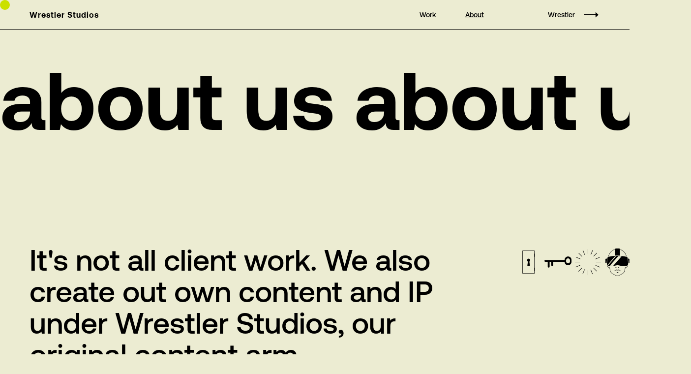

--- FILE ---
content_type: text/html
request_url: https://www.wrestler.nz/about-wrestler-studios
body_size: 2319
content:
<!DOCTYPE html><!-- This site was created in Webflow. https://webflow.com --><!-- Last Published: Wed Sep 17 2025 01:37:35 GMT+0000 (Coordinated Universal Time) --><html data-wf-domain="www.wrestler.nz" data-wf-page="63bf2533a2cdeb1c9a8b642b" data-wf-site="63489397f4b3362cdac23446"><head><meta charset="utf-8"/><title>About Wrestler Studios</title><meta content="It&#x27;s not all client work. We also create out own content and IP under Wrestler Studios, our original content arm." name="description"/><meta content="About Wrestler Studios" property="og:title"/><meta content="It&#x27;s not all client work. We also create out own content and IP under Wrestler Studios, our original content arm." property="og:description"/><meta content="About Wrestler Studios" property="twitter:title"/><meta content="It&#x27;s not all client work. We also create out own content and IP under Wrestler Studios, our original content arm." property="twitter:description"/><meta property="og:type" content="website"/><meta content="summary_large_image" name="twitter:card"/><meta content="width=device-width, initial-scale=1" name="viewport"/><meta content="Webflow" name="generator"/><link href="https://cdn.prod.website-files.com/63489397f4b3362cdac23446/css/wrestler.webflow.shared.4a443edef.css" rel="stylesheet" type="text/css"/><script type="text/javascript">!function(o,c){var n=c.documentElement,t=" w-mod-";n.className+=t+"js",("ontouchstart"in o||o.DocumentTouch&&c instanceof DocumentTouch)&&(n.className+=t+"touch")}(window,document);</script><link href="https://cdn.prod.website-files.com/63489397f4b3362cdac23446/63be233e2f025bfd7c5b4d57_Wrestler_favicon.png" rel="shortcut icon" type="image/x-icon"/><link href="https://cdn.prod.website-files.com/img/webclip.png" rel="apple-touch-icon"/><script async="" src="https://www.googletagmanager.com/gtag/js?id=G-DZ676XBVK8"></script><script type="text/javascript">window.dataLayer = window.dataLayer || [];function gtag(){dataLayer.push(arguments);}gtag('set', 'developer_id.dZGVlNj', true);gtag('js', new Date());gtag('config', 'G-DZ676XBVK8');</script><style>
a  {
-webkit-tap-highlight-color: rgba(0, 0, 0, 0);
}
</style>

<style>
*:focus { outline: none; }
</style></head><body class="body-2"><div class="cursor-wrapper"><div class="cursor"></div><div class="w-embed"><style>
.cursor-wrapper {pointer-events: none;}
</style></div></div><div data-w-id="3fa93080-b018-1b1b-e7d1-710c938b3c84" data-animation="default" data-collapse="medium" data-duration="400" data-easing="ease" data-easing2="ease" role="banner" class="navbar studios w-nav"><div class="div-block"><a href="/wrestler-studios" class="brand w-nav-brand"><div data-w-id="3fa93080-b018-1b1b-e7d1-710c938b3c87" class="wrestler-studios-logo">Wrestler Studios</div></a><a href="#Top" class="back-to-top-mobile-menu studios w-inline-block"></a><nav role="navigation" class="nav-menu studios w-nav-menu"><a href="/wrestler-studios-work" class="nav-footer-link studios w-nav-link">Work</a><a href="/about-wrestler-studios" aria-current="page" class="nav-footer-link studios w-nav-link w--current">About</a><a data-w-id="3fa93080-b018-1b1b-e7d1-710c938b3c8e" href="/" class="wrestler-studios-link-block studios w-inline-block"><div class="wrestler-agency-back">Wrestler</div><div class="wrestler-icon-medium studios"></div></a></nav><div class="menu-button-2 w-nav-button"><div class="icon w-icon-nav-menu"></div></div></div></div><div id="Top" class="top-div"></div><div class="section studios"><div class="banner-container"><div data-w-id="e403186b-89fc-f3bd-a5cc-dd3226065712" class="banner-inner"><h1 class="h1-studios">about us</h1><h1 class="h1-studios">about us</h1><h1 class="h1-studios">about us</h1><h1 class="h1-studios">about us</h1></div></div></div><div class="section studio"><div class="w-layout-grid two-column-grid services"><div id="w-node-_9601ad4e-2c16-a04e-70f2-ad96f9c28d88-9a8b642b" class="text-combo-wrapper"><p class="large-p studio large">It&#x27;s not all client work. We also create out own content and IP under Wrestler Studios, our original content arm. </p><p class="large-p studio">Whether it&#x27;s short form documentary, a comedy series, interactive media or an entire fantasy world, we play at the intersection of meaning, creativity and technology. The theme in all our work? An itch that needs to be scratched in bringing independent, meaningful stories that aren’t being told to life.</p></div><div class="icon-wrapper studios"><div class="wrestler-icon-large about-studios"></div></div></div></div><div class="section bottom"><div class="wrapper"><h2 class="h2-studios">Sound interesting?</h2><div class="container studios w-container"><div class="business-card-1"><div class="heading-icon-combo studios"><a href="/contact" class="link-block studios w-inline-block"><h3 class="h3-studios contact">Get in touch</h3></a><div class="wrestler-icon-large card-mobile"></div></div><div class="divider"></div><div class="text-div studios"><div class="small-txt studio">12 Jessie Street, Te Aro</div><div class="small-txt studio">Te Whanganui a Tara / Wellington</div><div class="small-txt studio">Aotearoa / New Zealand</div></div></div><div class="business-card-2"><div class="div-100 centered"><div class="wrestler-icon-large big"></div></div></div></div></div></div><div class="back-to-top studios work-page"><a href="#Top" class="link-block w-inline-block"><div class="wrestler-icon-large"></div></a></div><div class="footer-bottom studio static"><div class="container-2"><div class="social-media-wrapper"><a href="https://www.instagram.com/wrestlergram/?hl=en" target="_blank" class="nav-footer-link studio-mobile">Instagram</a><a href="#https://www.linkedin.com/company/wrestler-ltd/" target="_blank" class="nav-footer-link studio-mobile">Linkedin</a></div><div class="small-txt studio-mobile">Website made by Wrestler</div><div class="small-txt studio-mobile"><strong>©</strong> Wrestler 2023</div></div></div><script src="https://d3e54v103j8qbb.cloudfront.net/js/jquery-3.5.1.min.dc5e7f18c8.js?site=63489397f4b3362cdac23446" type="text/javascript" integrity="sha256-9/aliU8dGd2tb6OSsuzixeV4y/faTqgFtohetphbbj0=" crossorigin="anonymous"></script><script src="https://cdn.prod.website-files.com/63489397f4b3362cdac23446/js/webflow.schunk.36b8fb49256177c8.js" type="text/javascript"></script><script src="https://cdn.prod.website-files.com/63489397f4b3362cdac23446/js/webflow.schunk.35bb6a29001e8bcf.js" type="text/javascript"></script><script src="https://cdn.prod.website-files.com/63489397f4b3362cdac23446/js/webflow.8d0f69a0.baff9de53f40dc6c.js" type="text/javascript"></script></body></html>

--- FILE ---
content_type: text/css
request_url: https://cdn.prod.website-files.com/63489397f4b3362cdac23446/css/wrestler.webflow.shared.4a443edef.css
body_size: 23810
content:
html {
  -webkit-text-size-adjust: 100%;
  -ms-text-size-adjust: 100%;
  font-family: sans-serif;
}

body {
  margin: 0;
}

article, aside, details, figcaption, figure, footer, header, hgroup, main, menu, nav, section, summary {
  display: block;
}

audio, canvas, progress, video {
  vertical-align: baseline;
  display: inline-block;
}

audio:not([controls]) {
  height: 0;
  display: none;
}

[hidden], template {
  display: none;
}

a {
  background-color: #0000;
}

a:active, a:hover {
  outline: 0;
}

abbr[title] {
  border-bottom: 1px dotted;
}

b, strong {
  font-weight: bold;
}

dfn {
  font-style: italic;
}

h1 {
  margin: .67em 0;
  font-size: 2em;
}

mark {
  color: #000;
  background: #ff0;
}

small {
  font-size: 80%;
}

sub, sup {
  vertical-align: baseline;
  font-size: 75%;
  line-height: 0;
  position: relative;
}

sup {
  top: -.5em;
}

sub {
  bottom: -.25em;
}

img {
  border: 0;
}

svg:not(:root) {
  overflow: hidden;
}

hr {
  box-sizing: content-box;
  height: 0;
}

pre {
  overflow: auto;
}

code, kbd, pre, samp {
  font-family: monospace;
  font-size: 1em;
}

button, input, optgroup, select, textarea {
  color: inherit;
  font: inherit;
  margin: 0;
}

button {
  overflow: visible;
}

button, select {
  text-transform: none;
}

button, html input[type="button"], input[type="reset"] {
  -webkit-appearance: button;
  cursor: pointer;
}

button[disabled], html input[disabled] {
  cursor: default;
}

button::-moz-focus-inner, input::-moz-focus-inner {
  border: 0;
  padding: 0;
}

input {
  line-height: normal;
}

input[type="checkbox"], input[type="radio"] {
  box-sizing: border-box;
  padding: 0;
}

input[type="number"]::-webkit-inner-spin-button, input[type="number"]::-webkit-outer-spin-button {
  height: auto;
}

input[type="search"] {
  -webkit-appearance: none;
}

input[type="search"]::-webkit-search-cancel-button, input[type="search"]::-webkit-search-decoration {
  -webkit-appearance: none;
}

legend {
  border: 0;
  padding: 0;
}

textarea {
  overflow: auto;
}

optgroup {
  font-weight: bold;
}

table {
  border-collapse: collapse;
  border-spacing: 0;
}

td, th {
  padding: 0;
}

@font-face {
  font-family: webflow-icons;
  src: url("[data-uri]") format("truetype");
  font-weight: normal;
  font-style: normal;
}

[class^="w-icon-"], [class*=" w-icon-"] {
  speak: none;
  font-variant: normal;
  text-transform: none;
  -webkit-font-smoothing: antialiased;
  -moz-osx-font-smoothing: grayscale;
  font-style: normal;
  font-weight: normal;
  line-height: 1;
  font-family: webflow-icons !important;
}

.w-icon-slider-right:before {
  content: "";
}

.w-icon-slider-left:before {
  content: "";
}

.w-icon-nav-menu:before {
  content: "";
}

.w-icon-arrow-down:before, .w-icon-dropdown-toggle:before {
  content: "";
}

.w-icon-file-upload-remove:before {
  content: "";
}

.w-icon-file-upload-icon:before {
  content: "";
}

* {
  box-sizing: border-box;
}

html {
  height: 100%;
}

body {
  color: #333;
  background-color: #fff;
  min-height: 100%;
  margin: 0;
  font-family: Arial, sans-serif;
  font-size: 14px;
  line-height: 20px;
}

img {
  vertical-align: middle;
  max-width: 100%;
  display: inline-block;
}

html.w-mod-touch * {
  background-attachment: scroll !important;
}

.w-block {
  display: block;
}

.w-inline-block {
  max-width: 100%;
  display: inline-block;
}

.w-clearfix:before, .w-clearfix:after {
  content: " ";
  grid-area: 1 / 1 / 2 / 2;
  display: table;
}

.w-clearfix:after {
  clear: both;
}

.w-hidden {
  display: none;
}

.w-button {
  color: #fff;
  line-height: inherit;
  cursor: pointer;
  background-color: #3898ec;
  border: 0;
  border-radius: 0;
  padding: 9px 15px;
  text-decoration: none;
  display: inline-block;
}

input.w-button {
  -webkit-appearance: button;
}

html[data-w-dynpage] [data-w-cloak] {
  color: #0000 !important;
}

.w-code-block {
  margin: unset;
}

pre.w-code-block code {
  all: inherit;
}

.w-optimization {
  display: contents;
}

.w-webflow-badge, .w-webflow-badge > img {
  box-sizing: unset;
  width: unset;
  height: unset;
  max-height: unset;
  max-width: unset;
  min-height: unset;
  min-width: unset;
  margin: unset;
  padding: unset;
  float: unset;
  clear: unset;
  border: unset;
  border-radius: unset;
  background: unset;
  background-image: unset;
  background-position: unset;
  background-size: unset;
  background-repeat: unset;
  background-origin: unset;
  background-clip: unset;
  background-attachment: unset;
  background-color: unset;
  box-shadow: unset;
  transform: unset;
  direction: unset;
  font-family: unset;
  font-weight: unset;
  color: unset;
  font-size: unset;
  line-height: unset;
  font-style: unset;
  font-variant: unset;
  text-align: unset;
  letter-spacing: unset;
  -webkit-text-decoration: unset;
  text-decoration: unset;
  text-indent: unset;
  text-transform: unset;
  list-style-type: unset;
  text-shadow: unset;
  vertical-align: unset;
  cursor: unset;
  white-space: unset;
  word-break: unset;
  word-spacing: unset;
  word-wrap: unset;
  transition: unset;
}

.w-webflow-badge {
  white-space: nowrap;
  cursor: pointer;
  box-shadow: 0 0 0 1px #0000001a, 0 1px 3px #0000001a;
  visibility: visible !important;
  opacity: 1 !important;
  z-index: 2147483647 !important;
  color: #aaadb0 !important;
  overflow: unset !important;
  background-color: #fff !important;
  border-radius: 3px !important;
  width: auto !important;
  height: auto !important;
  margin: 0 !important;
  padding: 6px !important;
  font-size: 12px !important;
  line-height: 14px !important;
  text-decoration: none !important;
  display: inline-block !important;
  position: fixed !important;
  inset: auto 12px 12px auto !important;
  transform: none !important;
}

.w-webflow-badge > img {
  position: unset;
  visibility: unset !important;
  opacity: 1 !important;
  vertical-align: middle !important;
  display: inline-block !important;
}

h1, h2, h3, h4, h5, h6 {
  margin-bottom: 10px;
  font-weight: bold;
}

h1 {
  margin-top: 20px;
  font-size: 38px;
  line-height: 44px;
}

h2 {
  margin-top: 20px;
  font-size: 32px;
  line-height: 36px;
}

h3 {
  margin-top: 20px;
  font-size: 24px;
  line-height: 30px;
}

h4 {
  margin-top: 10px;
  font-size: 18px;
  line-height: 24px;
}

h5 {
  margin-top: 10px;
  font-size: 14px;
  line-height: 20px;
}

h6 {
  margin-top: 10px;
  font-size: 12px;
  line-height: 18px;
}

p {
  margin-top: 0;
  margin-bottom: 10px;
}

blockquote {
  border-left: 5px solid #e2e2e2;
  margin: 0 0 10px;
  padding: 10px 20px;
  font-size: 18px;
  line-height: 22px;
}

figure {
  margin: 0 0 10px;
}

figcaption {
  text-align: center;
  margin-top: 5px;
}

ul, ol {
  margin-top: 0;
  margin-bottom: 10px;
  padding-left: 40px;
}

.w-list-unstyled {
  padding-left: 0;
  list-style: none;
}

.w-embed:before, .w-embed:after {
  content: " ";
  grid-area: 1 / 1 / 2 / 2;
  display: table;
}

.w-embed:after {
  clear: both;
}

.w-video {
  width: 100%;
  padding: 0;
  position: relative;
}

.w-video iframe, .w-video object, .w-video embed {
  border: none;
  width: 100%;
  height: 100%;
  position: absolute;
  top: 0;
  left: 0;
}

fieldset {
  border: 0;
  margin: 0;
  padding: 0;
}

button, [type="button"], [type="reset"] {
  cursor: pointer;
  -webkit-appearance: button;
  border: 0;
}

.w-form {
  margin: 0 0 15px;
}

.w-form-done {
  text-align: center;
  background-color: #ddd;
  padding: 20px;
  display: none;
}

.w-form-fail {
  background-color: #ffdede;
  margin-top: 10px;
  padding: 10px;
  display: none;
}

label {
  margin-bottom: 5px;
  font-weight: bold;
  display: block;
}

.w-input, .w-select {
  color: #333;
  vertical-align: middle;
  background-color: #fff;
  border: 1px solid #ccc;
  width: 100%;
  height: 38px;
  margin-bottom: 10px;
  padding: 8px 12px;
  font-size: 14px;
  line-height: 1.42857;
  display: block;
}

.w-input::placeholder, .w-select::placeholder {
  color: #999;
}

.w-input:focus, .w-select:focus {
  border-color: #3898ec;
  outline: 0;
}

.w-input[disabled], .w-select[disabled], .w-input[readonly], .w-select[readonly], fieldset[disabled] .w-input, fieldset[disabled] .w-select {
  cursor: not-allowed;
}

.w-input[disabled]:not(.w-input-disabled), .w-select[disabled]:not(.w-input-disabled), .w-input[readonly], .w-select[readonly], fieldset[disabled]:not(.w-input-disabled) .w-input, fieldset[disabled]:not(.w-input-disabled) .w-select {
  background-color: #eee;
}

textarea.w-input, textarea.w-select {
  height: auto;
}

.w-select {
  background-color: #f3f3f3;
}

.w-select[multiple] {
  height: auto;
}

.w-form-label {
  cursor: pointer;
  margin-bottom: 0;
  font-weight: normal;
  display: inline-block;
}

.w-radio {
  margin-bottom: 5px;
  padding-left: 20px;
  display: block;
}

.w-radio:before, .w-radio:after {
  content: " ";
  grid-area: 1 / 1 / 2 / 2;
  display: table;
}

.w-radio:after {
  clear: both;
}

.w-radio-input {
  float: left;
  margin: 3px 0 0 -20px;
  line-height: normal;
}

.w-file-upload {
  margin-bottom: 10px;
  display: block;
}

.w-file-upload-input {
  opacity: 0;
  z-index: -100;
  width: .1px;
  height: .1px;
  position: absolute;
  overflow: hidden;
}

.w-file-upload-default, .w-file-upload-uploading, .w-file-upload-success {
  color: #333;
  display: inline-block;
}

.w-file-upload-error {
  margin-top: 10px;
  display: block;
}

.w-file-upload-default.w-hidden, .w-file-upload-uploading.w-hidden, .w-file-upload-error.w-hidden, .w-file-upload-success.w-hidden {
  display: none;
}

.w-file-upload-uploading-btn {
  cursor: pointer;
  background-color: #fafafa;
  border: 1px solid #ccc;
  margin: 0;
  padding: 8px 12px;
  font-size: 14px;
  font-weight: normal;
  display: flex;
}

.w-file-upload-file {
  background-color: #fafafa;
  border: 1px solid #ccc;
  flex-grow: 1;
  justify-content: space-between;
  margin: 0;
  padding: 8px 9px 8px 11px;
  display: flex;
}

.w-file-upload-file-name {
  font-size: 14px;
  font-weight: normal;
  display: block;
}

.w-file-remove-link {
  cursor: pointer;
  width: auto;
  height: auto;
  margin-top: 3px;
  margin-left: 10px;
  padding: 3px;
  display: block;
}

.w-icon-file-upload-remove {
  margin: auto;
  font-size: 10px;
}

.w-file-upload-error-msg {
  color: #ea384c;
  padding: 2px 0;
  display: inline-block;
}

.w-file-upload-info {
  padding: 0 12px;
  line-height: 38px;
  display: inline-block;
}

.w-file-upload-label {
  cursor: pointer;
  background-color: #fafafa;
  border: 1px solid #ccc;
  margin: 0;
  padding: 8px 12px;
  font-size: 14px;
  font-weight: normal;
  display: inline-block;
}

.w-icon-file-upload-icon, .w-icon-file-upload-uploading {
  width: 20px;
  margin-right: 8px;
  display: inline-block;
}

.w-icon-file-upload-uploading {
  height: 20px;
}

.w-container {
  max-width: 940px;
  margin-left: auto;
  margin-right: auto;
}

.w-container:before, .w-container:after {
  content: " ";
  grid-area: 1 / 1 / 2 / 2;
  display: table;
}

.w-container:after {
  clear: both;
}

.w-container .w-row {
  margin-left: -10px;
  margin-right: -10px;
}

.w-row:before, .w-row:after {
  content: " ";
  grid-area: 1 / 1 / 2 / 2;
  display: table;
}

.w-row:after {
  clear: both;
}

.w-row .w-row {
  margin-left: 0;
  margin-right: 0;
}

.w-col {
  float: left;
  width: 100%;
  min-height: 1px;
  padding-left: 10px;
  padding-right: 10px;
  position: relative;
}

.w-col .w-col {
  padding-left: 0;
  padding-right: 0;
}

.w-col-1 {
  width: 8.33333%;
}

.w-col-2 {
  width: 16.6667%;
}

.w-col-3 {
  width: 25%;
}

.w-col-4 {
  width: 33.3333%;
}

.w-col-5 {
  width: 41.6667%;
}

.w-col-6 {
  width: 50%;
}

.w-col-7 {
  width: 58.3333%;
}

.w-col-8 {
  width: 66.6667%;
}

.w-col-9 {
  width: 75%;
}

.w-col-10 {
  width: 83.3333%;
}

.w-col-11 {
  width: 91.6667%;
}

.w-col-12 {
  width: 100%;
}

.w-hidden-main {
  display: none !important;
}

@media screen and (max-width: 991px) {
  .w-container {
    max-width: 728px;
  }

  .w-hidden-main {
    display: inherit !important;
  }

  .w-hidden-medium {
    display: none !important;
  }

  .w-col-medium-1 {
    width: 8.33333%;
  }

  .w-col-medium-2 {
    width: 16.6667%;
  }

  .w-col-medium-3 {
    width: 25%;
  }

  .w-col-medium-4 {
    width: 33.3333%;
  }

  .w-col-medium-5 {
    width: 41.6667%;
  }

  .w-col-medium-6 {
    width: 50%;
  }

  .w-col-medium-7 {
    width: 58.3333%;
  }

  .w-col-medium-8 {
    width: 66.6667%;
  }

  .w-col-medium-9 {
    width: 75%;
  }

  .w-col-medium-10 {
    width: 83.3333%;
  }

  .w-col-medium-11 {
    width: 91.6667%;
  }

  .w-col-medium-12 {
    width: 100%;
  }

  .w-col-stack {
    width: 100%;
    left: auto;
    right: auto;
  }
}

@media screen and (max-width: 767px) {
  .w-hidden-main, .w-hidden-medium {
    display: inherit !important;
  }

  .w-hidden-small {
    display: none !important;
  }

  .w-row, .w-container .w-row {
    margin-left: 0;
    margin-right: 0;
  }

  .w-col {
    width: 100%;
    left: auto;
    right: auto;
  }

  .w-col-small-1 {
    width: 8.33333%;
  }

  .w-col-small-2 {
    width: 16.6667%;
  }

  .w-col-small-3 {
    width: 25%;
  }

  .w-col-small-4 {
    width: 33.3333%;
  }

  .w-col-small-5 {
    width: 41.6667%;
  }

  .w-col-small-6 {
    width: 50%;
  }

  .w-col-small-7 {
    width: 58.3333%;
  }

  .w-col-small-8 {
    width: 66.6667%;
  }

  .w-col-small-9 {
    width: 75%;
  }

  .w-col-small-10 {
    width: 83.3333%;
  }

  .w-col-small-11 {
    width: 91.6667%;
  }

  .w-col-small-12 {
    width: 100%;
  }
}

@media screen and (max-width: 479px) {
  .w-container {
    max-width: none;
  }

  .w-hidden-main, .w-hidden-medium, .w-hidden-small {
    display: inherit !important;
  }

  .w-hidden-tiny {
    display: none !important;
  }

  .w-col {
    width: 100%;
  }

  .w-col-tiny-1 {
    width: 8.33333%;
  }

  .w-col-tiny-2 {
    width: 16.6667%;
  }

  .w-col-tiny-3 {
    width: 25%;
  }

  .w-col-tiny-4 {
    width: 33.3333%;
  }

  .w-col-tiny-5 {
    width: 41.6667%;
  }

  .w-col-tiny-6 {
    width: 50%;
  }

  .w-col-tiny-7 {
    width: 58.3333%;
  }

  .w-col-tiny-8 {
    width: 66.6667%;
  }

  .w-col-tiny-9 {
    width: 75%;
  }

  .w-col-tiny-10 {
    width: 83.3333%;
  }

  .w-col-tiny-11 {
    width: 91.6667%;
  }

  .w-col-tiny-12 {
    width: 100%;
  }
}

.w-widget {
  position: relative;
}

.w-widget-map {
  width: 100%;
  height: 400px;
}

.w-widget-map label {
  width: auto;
  display: inline;
}

.w-widget-map img {
  max-width: inherit;
}

.w-widget-map .gm-style-iw {
  text-align: center;
}

.w-widget-map .gm-style-iw > button {
  display: none !important;
}

.w-widget-twitter {
  overflow: hidden;
}

.w-widget-twitter-count-shim {
  vertical-align: top;
  text-align: center;
  background: #fff;
  border: 1px solid #758696;
  border-radius: 3px;
  width: 28px;
  height: 20px;
  display: inline-block;
  position: relative;
}

.w-widget-twitter-count-shim * {
  pointer-events: none;
  -webkit-user-select: none;
  user-select: none;
}

.w-widget-twitter-count-shim .w-widget-twitter-count-inner {
  text-align: center;
  color: #999;
  font-family: serif;
  font-size: 15px;
  line-height: 12px;
  position: relative;
}

.w-widget-twitter-count-shim .w-widget-twitter-count-clear {
  display: block;
  position: relative;
}

.w-widget-twitter-count-shim.w--large {
  width: 36px;
  height: 28px;
}

.w-widget-twitter-count-shim.w--large .w-widget-twitter-count-inner {
  font-size: 18px;
  line-height: 18px;
}

.w-widget-twitter-count-shim:not(.w--vertical) {
  margin-left: 5px;
  margin-right: 8px;
}

.w-widget-twitter-count-shim:not(.w--vertical).w--large {
  margin-left: 6px;
}

.w-widget-twitter-count-shim:not(.w--vertical):before, .w-widget-twitter-count-shim:not(.w--vertical):after {
  content: " ";
  pointer-events: none;
  border: solid #0000;
  width: 0;
  height: 0;
  position: absolute;
  top: 50%;
  left: 0;
}

.w-widget-twitter-count-shim:not(.w--vertical):before {
  border-width: 4px;
  border-color: #75869600 #5d6c7b #75869600 #75869600;
  margin-top: -4px;
  margin-left: -9px;
}

.w-widget-twitter-count-shim:not(.w--vertical).w--large:before {
  border-width: 5px;
  margin-top: -5px;
  margin-left: -10px;
}

.w-widget-twitter-count-shim:not(.w--vertical):after {
  border-width: 4px;
  border-color: #fff0 #fff #fff0 #fff0;
  margin-top: -4px;
  margin-left: -8px;
}

.w-widget-twitter-count-shim:not(.w--vertical).w--large:after {
  border-width: 5px;
  margin-top: -5px;
  margin-left: -9px;
}

.w-widget-twitter-count-shim.w--vertical {
  width: 61px;
  height: 33px;
  margin-bottom: 8px;
}

.w-widget-twitter-count-shim.w--vertical:before, .w-widget-twitter-count-shim.w--vertical:after {
  content: " ";
  pointer-events: none;
  border: solid #0000;
  width: 0;
  height: 0;
  position: absolute;
  top: 100%;
  left: 50%;
}

.w-widget-twitter-count-shim.w--vertical:before {
  border-width: 5px;
  border-color: #5d6c7b #75869600 #75869600;
  margin-left: -5px;
}

.w-widget-twitter-count-shim.w--vertical:after {
  border-width: 4px;
  border-color: #fff #fff0 #fff0;
  margin-left: -4px;
}

.w-widget-twitter-count-shim.w--vertical .w-widget-twitter-count-inner {
  font-size: 18px;
  line-height: 22px;
}

.w-widget-twitter-count-shim.w--vertical.w--large {
  width: 76px;
}

.w-background-video {
  color: #fff;
  height: 500px;
  position: relative;
  overflow: hidden;
}

.w-background-video > video {
  object-fit: cover;
  z-index: -100;
  background-position: 50%;
  background-size: cover;
  width: 100%;
  height: 100%;
  margin: auto;
  position: absolute;
  inset: -100%;
}

.w-background-video > video::-webkit-media-controls-start-playback-button {
  -webkit-appearance: none;
  display: none !important;
}

.w-background-video--control {
  background-color: #0000;
  padding: 0;
  position: absolute;
  bottom: 1em;
  right: 1em;
}

.w-background-video--control > [hidden] {
  display: none !important;
}

.w-slider {
  text-align: center;
  clear: both;
  -webkit-tap-highlight-color: #0000;
  tap-highlight-color: #0000;
  background: #ddd;
  height: 300px;
  position: relative;
}

.w-slider-mask {
  z-index: 1;
  white-space: nowrap;
  height: 100%;
  display: block;
  position: relative;
  left: 0;
  right: 0;
  overflow: hidden;
}

.w-slide {
  vertical-align: top;
  white-space: normal;
  text-align: left;
  width: 100%;
  height: 100%;
  display: inline-block;
  position: relative;
}

.w-slider-nav {
  z-index: 2;
  text-align: center;
  -webkit-tap-highlight-color: #0000;
  tap-highlight-color: #0000;
  height: 40px;
  margin: auto;
  padding-top: 10px;
  position: absolute;
  inset: auto 0 0;
}

.w-slider-nav.w-round > div {
  border-radius: 100%;
}

.w-slider-nav.w-num > div {
  font-size: inherit;
  line-height: inherit;
  width: auto;
  height: auto;
  padding: .2em .5em;
}

.w-slider-nav.w-shadow > div {
  box-shadow: 0 0 3px #3336;
}

.w-slider-nav-invert {
  color: #fff;
}

.w-slider-nav-invert > div {
  background-color: #2226;
}

.w-slider-nav-invert > div.w-active {
  background-color: #222;
}

.w-slider-dot {
  cursor: pointer;
  background-color: #fff6;
  width: 1em;
  height: 1em;
  margin: 0 3px .5em;
  transition: background-color .1s, color .1s;
  display: inline-block;
  position: relative;
}

.w-slider-dot.w-active {
  background-color: #fff;
}

.w-slider-dot:focus {
  outline: none;
  box-shadow: 0 0 0 2px #fff;
}

.w-slider-dot:focus.w-active {
  box-shadow: none;
}

.w-slider-arrow-left, .w-slider-arrow-right {
  cursor: pointer;
  color: #fff;
  -webkit-tap-highlight-color: #0000;
  tap-highlight-color: #0000;
  -webkit-user-select: none;
  user-select: none;
  width: 80px;
  margin: auto;
  font-size: 40px;
  position: absolute;
  inset: 0;
  overflow: hidden;
}

.w-slider-arrow-left [class^="w-icon-"], .w-slider-arrow-right [class^="w-icon-"], .w-slider-arrow-left [class*=" w-icon-"], .w-slider-arrow-right [class*=" w-icon-"] {
  position: absolute;
}

.w-slider-arrow-left:focus, .w-slider-arrow-right:focus {
  outline: 0;
}

.w-slider-arrow-left {
  z-index: 3;
  right: auto;
}

.w-slider-arrow-right {
  z-index: 4;
  left: auto;
}

.w-icon-slider-left, .w-icon-slider-right {
  width: 1em;
  height: 1em;
  margin: auto;
  inset: 0;
}

.w-slider-aria-label {
  clip: rect(0 0 0 0);
  border: 0;
  width: 1px;
  height: 1px;
  margin: -1px;
  padding: 0;
  position: absolute;
  overflow: hidden;
}

.w-slider-force-show {
  display: block !important;
}

.w-dropdown {
  text-align: left;
  z-index: 900;
  margin-left: auto;
  margin-right: auto;
  display: inline-block;
  position: relative;
}

.w-dropdown-btn, .w-dropdown-toggle, .w-dropdown-link {
  vertical-align: top;
  color: #222;
  text-align: left;
  white-space: nowrap;
  margin-left: auto;
  margin-right: auto;
  padding: 20px;
  text-decoration: none;
  position: relative;
}

.w-dropdown-toggle {
  -webkit-user-select: none;
  user-select: none;
  cursor: pointer;
  padding-right: 40px;
  display: inline-block;
}

.w-dropdown-toggle:focus {
  outline: 0;
}

.w-icon-dropdown-toggle {
  width: 1em;
  height: 1em;
  margin: auto 20px auto auto;
  position: absolute;
  top: 0;
  bottom: 0;
  right: 0;
}

.w-dropdown-list {
  background: #ddd;
  min-width: 100%;
  display: none;
  position: absolute;
}

.w-dropdown-list.w--open {
  display: block;
}

.w-dropdown-link {
  color: #222;
  padding: 10px 20px;
  display: block;
}

.w-dropdown-link.w--current {
  color: #0082f3;
}

.w-dropdown-link:focus {
  outline: 0;
}

@media screen and (max-width: 767px) {
  .w-nav-brand {
    padding-left: 10px;
  }
}

.w-lightbox-backdrop {
  cursor: auto;
  letter-spacing: normal;
  text-indent: 0;
  text-shadow: none;
  text-transform: none;
  visibility: visible;
  white-space: normal;
  word-break: normal;
  word-spacing: normal;
  word-wrap: normal;
  color: #fff;
  text-align: center;
  z-index: 2000;
  opacity: 0;
  -webkit-user-select: none;
  -moz-user-select: none;
  -webkit-tap-highlight-color: transparent;
  background: #000000e6;
  outline: 0;
  font-family: Helvetica Neue, Helvetica, Ubuntu, Segoe UI, Verdana, sans-serif;
  font-size: 17px;
  font-style: normal;
  font-weight: 300;
  line-height: 1.2;
  list-style: disc;
  position: fixed;
  inset: 0;
  -webkit-transform: translate(0);
}

.w-lightbox-backdrop, .w-lightbox-container {
  -webkit-overflow-scrolling: touch;
  height: 100%;
  overflow: auto;
}

.w-lightbox-content {
  height: 100vh;
  position: relative;
  overflow: hidden;
}

.w-lightbox-view {
  opacity: 0;
  width: 100vw;
  height: 100vh;
  position: absolute;
}

.w-lightbox-view:before {
  content: "";
  height: 100vh;
}

.w-lightbox-group, .w-lightbox-group .w-lightbox-view, .w-lightbox-group .w-lightbox-view:before {
  height: 86vh;
}

.w-lightbox-frame, .w-lightbox-view:before {
  vertical-align: middle;
  display: inline-block;
}

.w-lightbox-figure {
  margin: 0;
  position: relative;
}

.w-lightbox-group .w-lightbox-figure {
  cursor: pointer;
}

.w-lightbox-img {
  width: auto;
  max-width: none;
  height: auto;
}

.w-lightbox-image {
  float: none;
  max-width: 100vw;
  max-height: 100vh;
  display: block;
}

.w-lightbox-group .w-lightbox-image {
  max-height: 86vh;
}

.w-lightbox-caption {
  text-align: left;
  text-overflow: ellipsis;
  white-space: nowrap;
  background: #0006;
  padding: .5em 1em;
  position: absolute;
  bottom: 0;
  left: 0;
  right: 0;
  overflow: hidden;
}

.w-lightbox-embed {
  width: 100%;
  height: 100%;
  position: absolute;
  inset: 0;
}

.w-lightbox-control {
  cursor: pointer;
  background-position: center;
  background-repeat: no-repeat;
  background-size: 24px;
  width: 4em;
  transition: all .3s;
  position: absolute;
  top: 0;
}

.w-lightbox-left {
  background-image: url("[data-uri]");
  display: none;
  bottom: 0;
  left: 0;
}

.w-lightbox-right {
  background-image: url("[data-uri]");
  display: none;
  bottom: 0;
  right: 0;
}

.w-lightbox-close {
  background-image: url("[data-uri]");
  background-size: 18px;
  height: 2.6em;
  right: 0;
}

.w-lightbox-strip {
  white-space: nowrap;
  padding: 0 1vh;
  line-height: 0;
  position: absolute;
  bottom: 0;
  left: 0;
  right: 0;
  overflow: auto hidden;
}

.w-lightbox-item {
  box-sizing: content-box;
  cursor: pointer;
  width: 10vh;
  padding: 2vh 1vh;
  display: inline-block;
  -webkit-transform: translate3d(0, 0, 0);
}

.w-lightbox-active {
  opacity: .3;
}

.w-lightbox-thumbnail {
  background: #222;
  height: 10vh;
  position: relative;
  overflow: hidden;
}

.w-lightbox-thumbnail-image {
  position: absolute;
  top: 0;
  left: 0;
}

.w-lightbox-thumbnail .w-lightbox-tall {
  width: 100%;
  top: 50%;
  transform: translate(0, -50%);
}

.w-lightbox-thumbnail .w-lightbox-wide {
  height: 100%;
  left: 50%;
  transform: translate(-50%);
}

.w-lightbox-spinner {
  box-sizing: border-box;
  border: 5px solid #0006;
  border-radius: 50%;
  width: 40px;
  height: 40px;
  margin-top: -20px;
  margin-left: -20px;
  animation: .8s linear infinite spin;
  position: absolute;
  top: 50%;
  left: 50%;
}

.w-lightbox-spinner:after {
  content: "";
  border: 3px solid #0000;
  border-bottom-color: #fff;
  border-radius: 50%;
  position: absolute;
  inset: -4px;
}

.w-lightbox-hide {
  display: none;
}

.w-lightbox-noscroll {
  overflow: hidden;
}

@media (min-width: 768px) {
  .w-lightbox-content {
    height: 96vh;
    margin-top: 2vh;
  }

  .w-lightbox-view, .w-lightbox-view:before {
    height: 96vh;
  }

  .w-lightbox-group, .w-lightbox-group .w-lightbox-view, .w-lightbox-group .w-lightbox-view:before {
    height: 84vh;
  }

  .w-lightbox-image {
    max-width: 96vw;
    max-height: 96vh;
  }

  .w-lightbox-group .w-lightbox-image {
    max-width: 82.3vw;
    max-height: 84vh;
  }

  .w-lightbox-left, .w-lightbox-right {
    opacity: .5;
    display: block;
  }

  .w-lightbox-close {
    opacity: .8;
  }

  .w-lightbox-control:hover {
    opacity: 1;
  }
}

.w-lightbox-inactive, .w-lightbox-inactive:hover {
  opacity: 0;
}

.w-richtext:before, .w-richtext:after {
  content: " ";
  grid-area: 1 / 1 / 2 / 2;
  display: table;
}

.w-richtext:after {
  clear: both;
}

.w-richtext[contenteditable="true"]:before, .w-richtext[contenteditable="true"]:after {
  white-space: initial;
}

.w-richtext ol, .w-richtext ul {
  overflow: hidden;
}

.w-richtext .w-richtext-figure-selected.w-richtext-figure-type-video div:after, .w-richtext .w-richtext-figure-selected[data-rt-type="video"] div:after, .w-richtext .w-richtext-figure-selected.w-richtext-figure-type-image div, .w-richtext .w-richtext-figure-selected[data-rt-type="image"] div {
  outline: 2px solid #2895f7;
}

.w-richtext figure.w-richtext-figure-type-video > div:after, .w-richtext figure[data-rt-type="video"] > div:after {
  content: "";
  display: none;
  position: absolute;
  inset: 0;
}

.w-richtext figure {
  max-width: 60%;
  position: relative;
}

.w-richtext figure > div:before {
  cursor: default !important;
}

.w-richtext figure img {
  width: 100%;
}

.w-richtext figure figcaption.w-richtext-figcaption-placeholder {
  opacity: .6;
}

.w-richtext figure div {
  color: #0000;
  font-size: 0;
}

.w-richtext figure.w-richtext-figure-type-image, .w-richtext figure[data-rt-type="image"] {
  display: table;
}

.w-richtext figure.w-richtext-figure-type-image > div, .w-richtext figure[data-rt-type="image"] > div {
  display: inline-block;
}

.w-richtext figure.w-richtext-figure-type-image > figcaption, .w-richtext figure[data-rt-type="image"] > figcaption {
  caption-side: bottom;
  display: table-caption;
}

.w-richtext figure.w-richtext-figure-type-video, .w-richtext figure[data-rt-type="video"] {
  width: 60%;
  height: 0;
}

.w-richtext figure.w-richtext-figure-type-video iframe, .w-richtext figure[data-rt-type="video"] iframe {
  width: 100%;
  height: 100%;
  position: absolute;
  top: 0;
  left: 0;
}

.w-richtext figure.w-richtext-figure-type-video > div, .w-richtext figure[data-rt-type="video"] > div {
  width: 100%;
}

.w-richtext figure.w-richtext-align-center {
  clear: both;
  margin-left: auto;
  margin-right: auto;
}

.w-richtext figure.w-richtext-align-center.w-richtext-figure-type-image > div, .w-richtext figure.w-richtext-align-center[data-rt-type="image"] > div {
  max-width: 100%;
}

.w-richtext figure.w-richtext-align-normal {
  clear: both;
}

.w-richtext figure.w-richtext-align-fullwidth {
  text-align: center;
  clear: both;
  width: 100%;
  max-width: 100%;
  margin-left: auto;
  margin-right: auto;
  display: block;
}

.w-richtext figure.w-richtext-align-fullwidth > div {
  padding-bottom: inherit;
  display: inline-block;
}

.w-richtext figure.w-richtext-align-fullwidth > figcaption {
  display: block;
}

.w-richtext figure.w-richtext-align-floatleft {
  float: left;
  clear: none;
  margin-right: 15px;
}

.w-richtext figure.w-richtext-align-floatright {
  float: right;
  clear: none;
  margin-left: 15px;
}

.w-nav {
  z-index: 1000;
  background: #ddd;
  position: relative;
}

.w-nav:before, .w-nav:after {
  content: " ";
  grid-area: 1 / 1 / 2 / 2;
  display: table;
}

.w-nav:after {
  clear: both;
}

.w-nav-brand {
  float: left;
  color: #333;
  text-decoration: none;
  position: relative;
}

.w-nav-link {
  vertical-align: top;
  color: #222;
  text-align: left;
  margin-left: auto;
  margin-right: auto;
  padding: 20px;
  text-decoration: none;
  display: inline-block;
  position: relative;
}

.w-nav-link.w--current {
  color: #0082f3;
}

.w-nav-menu {
  float: right;
  position: relative;
}

[data-nav-menu-open] {
  text-align: center;
  background: #c8c8c8;
  min-width: 200px;
  position: absolute;
  top: 100%;
  left: 0;
  right: 0;
  overflow: visible;
  display: block !important;
}

.w--nav-link-open {
  display: block;
  position: relative;
}

.w-nav-overlay {
  width: 100%;
  display: none;
  position: absolute;
  top: 100%;
  left: 0;
  right: 0;
  overflow: hidden;
}

.w-nav-overlay [data-nav-menu-open] {
  top: 0;
}

.w-nav[data-animation="over-left"] .w-nav-overlay {
  width: auto;
}

.w-nav[data-animation="over-left"] .w-nav-overlay, .w-nav[data-animation="over-left"] [data-nav-menu-open] {
  z-index: 1;
  top: 0;
  right: auto;
}

.w-nav[data-animation="over-right"] .w-nav-overlay {
  width: auto;
}

.w-nav[data-animation="over-right"] .w-nav-overlay, .w-nav[data-animation="over-right"] [data-nav-menu-open] {
  z-index: 1;
  top: 0;
  left: auto;
}

.w-nav-button {
  float: right;
  cursor: pointer;
  -webkit-tap-highlight-color: #0000;
  tap-highlight-color: #0000;
  -webkit-user-select: none;
  user-select: none;
  padding: 18px;
  font-size: 24px;
  display: none;
  position: relative;
}

.w-nav-button:focus {
  outline: 0;
}

.w-nav-button.w--open {
  color: #fff;
  background-color: #c8c8c8;
}

.w-nav[data-collapse="all"] .w-nav-menu {
  display: none;
}

.w-nav[data-collapse="all"] .w-nav-button, .w--nav-dropdown-open, .w--nav-dropdown-toggle-open {
  display: block;
}

.w--nav-dropdown-list-open {
  position: static;
}

@media screen and (max-width: 991px) {
  .w-nav[data-collapse="medium"] .w-nav-menu {
    display: none;
  }

  .w-nav[data-collapse="medium"] .w-nav-button {
    display: block;
  }
}

@media screen and (max-width: 767px) {
  .w-nav[data-collapse="small"] .w-nav-menu {
    display: none;
  }

  .w-nav[data-collapse="small"] .w-nav-button {
    display: block;
  }

  .w-nav-brand {
    padding-left: 10px;
  }
}

@media screen and (max-width: 479px) {
  .w-nav[data-collapse="tiny"] .w-nav-menu {
    display: none;
  }

  .w-nav[data-collapse="tiny"] .w-nav-button {
    display: block;
  }
}

.w-tabs {
  position: relative;
}

.w-tabs:before, .w-tabs:after {
  content: " ";
  grid-area: 1 / 1 / 2 / 2;
  display: table;
}

.w-tabs:after {
  clear: both;
}

.w-tab-menu {
  position: relative;
}

.w-tab-link {
  vertical-align: top;
  text-align: left;
  cursor: pointer;
  color: #222;
  background-color: #ddd;
  padding: 9px 30px;
  text-decoration: none;
  display: inline-block;
  position: relative;
}

.w-tab-link.w--current {
  background-color: #c8c8c8;
}

.w-tab-link:focus {
  outline: 0;
}

.w-tab-content {
  display: block;
  position: relative;
  overflow: hidden;
}

.w-tab-pane {
  display: none;
  position: relative;
}

.w--tab-active {
  display: block;
}

@media screen and (max-width: 479px) {
  .w-tab-link {
    display: block;
  }
}

.w-ix-emptyfix:after {
  content: "";
}

@keyframes spin {
  0% {
    transform: rotate(0);
  }

  100% {
    transform: rotate(360deg);
  }
}

.w-dyn-empty {
  background-color: #ddd;
  padding: 10px;
}

.w-dyn-hide, .w-dyn-bind-empty, .w-condition-invisible {
  display: none !important;
}

.wf-layout-layout {
  display: grid;
}

@font-face {
  font-family: WRESTLER ICONS;
  src: url("https://cdn.prod.website-files.com/63489397f4b3362cdac23446/6348ac1b1166046ba3093674_Wrestler-Icon-Font.eot") format("embedded-opentype"), url("https://cdn.prod.website-files.com/63489397f4b3362cdac23446/6348ac1bcceb4924da04fd2f_WRESTLER-ICONS.woff") format("woff");
  font-weight: 400;
  font-style: normal;
  font-display: swap;
}

@font-face {
  font-family: AEONIK;
  src: url("https://cdn.prod.website-files.com/63489397f4b3362cdac23446/634894a612b145b3a7572db2_Aeonik-Black.otf") format("opentype");
  font-weight: 900;
  font-style: normal;
  font-display: swap;
}

@font-face {
  font-family: AEONIK;
  src: url("https://cdn.prod.website-files.com/63489397f4b3362cdac23446/634894a68c4bd37595820aec_Aeonik-Light.otf") format("opentype");
  font-weight: 300;
  font-style: normal;
  font-display: swap;
}

@font-face {
  font-family: AEONIK;
  src: url("https://cdn.prod.website-files.com/63489397f4b3362cdac23446/634894a6984bc4260e2f6b10_Aeonik-Bold.otf") format("opentype");
  font-weight: 700;
  font-style: normal;
  font-display: swap;
}

@font-face {
  font-family: AEONIK;
  src: url("https://cdn.prod.website-files.com/63489397f4b3362cdac23446/634894a6bf1fa720f9fe7504_Aeonik-Medium.otf") format("opentype");
  font-weight: 500;
  font-style: normal;
  font-display: swap;
}

@font-face {
  font-family: AEONIK;
  src: url("https://cdn.prod.website-files.com/63489397f4b3362cdac23446/634894a6d967e24302237cab_Aeonik-Regular.otf") format("opentype");
  font-weight: 400;
  font-style: normal;
  font-display: swap;
}

:root {
  --wa-background: #f3eeeb;
  --black: black;
  --white: white;
  --dark-colour: #1d1d1d;
  --neon: #cbe000;
  --potential-extra-colour: #ddd;
  --wa-background-2: #faf6f4;
  --light-green: #ececd2;
  --pale-yellow: #faf9b6;
  --light-pink: #fdbcb5;
  --khaki: #e3ee92;
}

.w-layout-grid {
  grid-row-gap: 16px;
  grid-column-gap: 16px;
  grid-template-rows: auto auto;
  grid-template-columns: 1fr 1fr;
  grid-auto-columns: 1fr;
  display: grid;
}

.w-pagination-wrapper {
  flex-wrap: wrap;
  justify-content: center;
  display: flex;
}

.w-pagination-previous {
  color: #333;
  background-color: #fafafa;
  border: 1px solid #ccc;
  border-radius: 2px;
  margin-left: 10px;
  margin-right: 10px;
  padding: 9px 20px;
  font-size: 14px;
  display: block;
}

.w-pagination-previous-icon {
  margin-right: 4px;
}

.w-pagination-next {
  color: #333;
  background-color: #fafafa;
  border: 1px solid #ccc;
  border-radius: 2px;
  margin-left: 10px;
  margin-right: 10px;
  padding: 9px 20px;
  font-size: 14px;
  display: block;
}

.w-form-formradioinput--inputType-custom {
  border: 1px solid #ccc;
  border-radius: 50%;
  width: 12px;
  height: 12px;
}

.w-form-formradioinput--inputType-custom.w--redirected-focus {
  box-shadow: 0 0 3px 1px #3898ec;
}

.w-form-formradioinput--inputType-custom.w--redirected-checked {
  border-width: 4px;
  border-color: #3898ec;
}

body {
  background-color: var(--wa-background);
  color: var(--black);
  cursor: none;
  font-family: AEONIK, sans-serif;
  font-size: 16px;
  line-height: 20px;
}

h1 {
  color: var(--black);
  margin-top: 0;
  padding-right: 20px;
  font-size: 60px;
  font-weight: 400;
  line-height: 72px;
}

h2 {
  margin-top: 0;
  margin-bottom: 20px;
  font-size: 36px;
  font-weight: 400;
  line-height: 41px;
}

h3 {
  text-transform: uppercase;
  margin-top: 0;
  margin-bottom: 20px;
  font-size: 14px;
  font-weight: 400;
  line-height: 18px;
}

h4 {
  margin-top: 10px;
  margin-bottom: 20px;
  font-size: 24px;
  font-weight: 400;
  line-height: 34px;
}

p {
  margin-bottom: 40px;
  line-height: 26px;
}

a {
  color: var(--black);
  font-size: 16px;
  line-height: 26px;
  text-decoration: underline;
}

.section-padding {
  background-color: var(--white);
  padding-left: 60px;
  padding-right: 60px;
}

.container {
  flex: 1;
  max-width: none;
  margin-left: auto;
  margin-right: auto;
  display: flex;
}

.container.studios {
  justify-content: flex-end;
  padding: 100px;
  position: relative;
}

.style-guide-grid {
  grid-column-gap: 40px;
  grid-row-gap: 41px;
  grid-template-rows: auto;
  grid-template-columns: 1fr 2fr;
  grid-auto-columns: 1fr;
  margin-top: 30px;
  margin-bottom: 30px;
  display: grid;
}

.style-guide-category {
  text-transform: uppercase;
  border-bottom: 1px solid #e6e6e6;
  margin-top: 20px;
  padding-bottom: 5px;
  font-weight: 700;
}

.style-guide-edit {
  text-transform: uppercase;
  border-bottom: 1px solid #e6e6e6;
  margin-top: 10px;
  margin-bottom: 10px;
}

.light-text {
  color: var(--wa-background);
  font-weight: 400;
}

.light-text.work-internship-links {
  border-top: 1px solid var(--wa-background);
  padding-top: 10px;
  padding-bottom: 10px;
  font-size: 16px;
  text-decoration: none;
  display: block;
}

.light-text.work-internship-links.bottom-line {
  border-bottom: 1px solid var(--white);
}

.light-text.reel {
  font-size: 36px;
  line-height: 40px;
}

.light-text.strapline {
  padding-left: 10px;
  font-size: 46px;
  line-height: 40px;
}

.style-guide-element {
  color: #fff;
  background-color: #3b83f7;
  margin-top: 3px;
  margin-bottom: 3px;
  padding: 3px 5px;
  font-size: 14px;
  font-weight: 300;
  display: inline-block;
}

.style-guide-class {
  color: #fff;
  background-color: #3b83f7;
  border-radius: 3px;
  padding: 3px 8px;
  font-size: 14px;
  font-weight: 300;
  display: inline-block;
}

.style-guide-class.tag-class {
  background-color: #cc55b8;
}

.style-guide-edit-wrap {
  opacity: .4;
}

.style-guide-edit-wrap:hover {
  opacity: 1;
}

.small-txt {
  text-transform: none;
  font-size: 13px;
  line-height: 16px;
  text-decoration: none;
}

.small-txt.contact {
  margin-top: 0;
  padding-bottom: 6px;
}

.small-txt.contact.link {
  text-decoration: underline;
}

.small-txt.contact.claire, .small-txt.contact.ben {
  display: block;
}

.small-txt.light-text.team {
  color: var(--black);
  padding-bottom: 5px;
}

.small-txt.event-info {
  margin-top: 15px;
  margin-bottom: 20px;
  font-size: 14px;
  line-height: 18px;
}

.small-txt.event-info-big {
  margin-top: 15px;
  margin-bottom: 20px;
  font-size: 16px;
  line-height: 22px;
}

.small-txt.studio {
  margin-bottom: 0;
  font-size: 14px;
  font-weight: 500;
}

.small-txt.studios {
  font-weight: 500;
}

.small-txt.link {
  text-decoration: underline;
}

.small-txt.contact-top {
  text-transform: uppercase;
  margin-top: 0;
  padding-bottom: 20px;
}

.small-txt.studio-mobile {
  font-size: 14px;
  font-weight: 500;
}

.large-p {
  font-size: 36px;
  font-weight: 400;
  line-height: 42px;
}

.large-p.hero {
  z-index: 2;
  margin-bottom: 0;
  padding: 0 0 0 5px;
  position: relative;
}

.large-p.event {
  margin-bottom: 30px;
}

.large-p.studio {
  margin-bottom: 70px;
  font-weight: 500;
}

.large-p.studio.large {
  width: 850px;
  font-size: 60px;
  line-height: 64px;
}

.large-p.padding.p2, .large-p.p2 {
  font-size: 26px;
  line-height: 34px;
}

.rich-text {
  font-size: 18px;
  line-height: 24px;
}

.style-guide-color-wrap {
  background-color: var(--black);
  justify-content: flex-start;
  align-items: center;
  height: 100px;
  margin-top: 30px;
  padding: 15px 30px;
  display: flex;
}

.style-guide-color-wrap.primary-color-background {
  background-color: var(--white);
  border: 1px solid #000;
  border-radius: 1px;
}

.style-guide-color-wrap.secondary-color-background {
  background-color: var(--dark-colour);
}

.style-guide-color-wrap.mid-grey-color-background {
  background-color: var(--neon);
}

.style-guide-color-wrap.white-background {
  background-color: #fff;
}

.style-guide-color-wrap.light-grey-color-background {
  background-color: var(--potential-extra-colour);
}

.button {
  background-color: var(--neon);
  color: var(--black);
  text-transform: uppercase;
  border: 1px solid #000;
  margin-top: 0;
  padding-top: 10px;
  padding-bottom: 10px;
  font-size: 14px;
  line-height: 16px;
}

.button.ghost-button {
  border: 2px solid var(--white);
  color: var(--white);
  background-color: #0000;
}

.button.ghost-button.invese-ghost {
  color: #fff;
  border-color: #fff;
}

.button.inverse-button {
  border-color: var(--white);
  background-color: var(--dark-colour);
  color: var(--white);
}

.button.form-submit {
  margin-top: 15px;
}

.button.team {
  border-color: var(--wa-background);
  background-color: var(--dark-colour);
  color: var(--wa-background);
  text-transform: none;
  padding: 20px 25px;
  font-size: 36px;
}

.button.community-about {
  background-color: var(--wa-background);
  justify-content: center;
  width: 200px;
  margin-top: 20px;
  display: flex;
}

.button.dark {
  border-color: var(--white);
  background-color: var(--dark-colour);
  color: var(--white);
}

.button.margin {
  margin-top: 40px;
}

.button.pop-up-txt {
  background-color: var(--wa-background);
  text-align: center;
  padding-left: 20px;
  padding-right: 20px;
}

.button.pop-up-txt:hover {
  background-color: var(--neon);
}

.button.community-about-internship {
  background-color: var(--wa-background);
  justify-content: center;
  width: 200px;
  margin-top: 20px;
  display: none;
}

.button.subscribe {
  margin-top: 20px;
}

.style-guide-grid-item-wrap {
  grid-column-gap: 20px;
  grid-row-gap: 0px;
  flex-direction: column;
  grid-template-rows: auto;
  grid-template-columns: 1fr 1fr;
  grid-auto-columns: 1fr;
  place-items: flex-start stretch;
  padding-top: 10px;
  display: grid;
}

.list {
  padding-left: 15px;
}

.list-item {
  margin-top: 10px;
  margin-bottom: 10px;
}

.form-field {
  background-color: var(--wa-background-2);
  border: 1px solid #000;
  font-size: 12px;
  line-height: 14px;
}

.form-field.form-text-area {
  font-size: 12px;
  line-height: 14px;
}

.form-field.form-select {
  background-color: #fff;
}

.form-lable {
  margin-top: 20px;
  font-weight: 400;
}

.form-checkbox {
  width: 20px;
}

.style-guide-layout-demo {
  background-color: #d3d3d3;
  border: 1px solid #d3d3d3;
}

.style-guide-layout-demo.section-padding {
  margin-top: 30px;
}

.style-guide-white-div {
  background-color: #fff;
  width: 100%;
  height: 100%;
  padding: 20px;
}

.popup-background-wrap {
  z-index: 100;
  background-color: #000c;
  justify-content: center;
  align-items: center;
  display: none;
  position: fixed;
  inset: 0%;
}

.popup-card {
  border: 1px solid var(--black);
  text-align: center;
  background-color: #fff;
  border-radius: 0;
  flex-direction: column;
  justify-content: center;
  align-items: center;
  max-width: 450px;
  padding: 30px;
  display: flex;
  position: relative;
}

.style-guide-wrap {
  padding-top: 20px;
}

.close-popup-button {
  color: var(--black);
  padding: 15px;
  font-size: 20px;
  text-decoration: none;
  position: absolute;
  inset: -5px -5px auto auto;
}

.style-guide-popup-wrap {
  background-color: var(--black);
  justify-content: center;
  align-items: center;
  margin-top: 10px;
  margin-bottom: 30px;
  padding: 22px;
  display: flex;
}

.quote {
  text-align: left;
  flex-direction: row;
  justify-content: flex-end;
  align-items: center;
  width: 100%;
  margin-bottom: 0;
  padding-left: 0;
  padding-right: 0;
  font-size: 60px;
  font-weight: 400;
  line-height: 72px;
  display: flex;
}

.dark-text {
  font-family: AEONIK, sans-serif;
  font-weight: 400;
}

.checkbox-label, .radio-button-label {
  font-size: 12px;
  line-height: 14px;
}

.hero-section {
  flex-direction: column;
  justify-content: flex-end;
  align-items: flex-start;
  height: 100vh;
  padding-left: 0;
  padding-right: 0;
  display: flex;
  overflow: hidden;
}

.hero-section.studios {
  justify-content: center;
  align-items: center;
}

.hero-section.studios.reel {
  z-index: -100;
  position: absolute;
  inset: 0%;
}

.navbar {
  z-index: 2000;
  background-color: var(--wa-background);
  border-bottom: 1px solid #000;
  width: 100%;
  height: 60px;
  padding-left: 60px;
  padding-right: 60px;
  position: fixed;
  top: 0;
}

.navbar.dark {
  border-bottom-color: var(--white);
  background-color: var(--dark-colour);
}

.navbar.studios {
  background-color: var(--light-green);
}

.nav-footer-link {
  color: var(--black);
  padding: 0 30px;
  font-size: 13px;
  line-height: 14px;
  text-decoration: none;
}

.nav-footer-link.w--current {
  color: var(--black);
  text-decoration: underline;
}

.nav-footer-link.left-justified {
  padding-left: 0;
  font-size: 13px;
}

.nav-footer-link.white {
  color: var(--white);
}

.nav-footer-link.studios {
  font-size: 14px;
  font-weight: 500;
}

.nav-footer-link.menu {
  font-size: 13px;
}

.nav-footer-link.studio-mobile {
  font-size: 14px;
  font-weight: 500;
}

.nav-menu {
  align-items: center;
  height: 60px;
  display: flex;
}

.div-block {
  justify-content: space-between;
  align-items: center;
  display: flex;
}

.wrestler-agency {
  color: var(--black);
  font-size: 15px;
  font-weight: 500;
  line-height: 16px;
}

.wrestler-agency.white {
  color: var(--white);
}

.brand {
  align-self: auto;
  align-items: center;
  height: 60px;
  padding-left: 0;
  display: flex;
}

.brand.w--current {
  padding-left: 0;
}

.wrestler-studios-link-block {
  flex-direction: row;
  align-items: center;
  margin-left: 100px;
  padding-left: 0;
  text-decoration: none;
  display: flex;
}

.wrestler-studios {
  padding-right: 0;
  font-size: 12px;
  line-height: 14px;
  text-decoration: none;
}

.wrestler-studios.white {
  color: var(--white);
}

.wrestler-studios.menu {
  font-size: 13px;
}

.wrestler-icon-medium {
  color: var(--black);
  text-transform: lowercase;
  padding-left: 15px;
  font-family: WRESTLER ICONS, sans-serif;
  font-size: 36px;
  line-height: 41px;
}

.wrestler-icon-medium.white {
  color: var(--white);
  display: flex;
}

.wrestler-icon-medium.white.team {
  color: var(--black);
  padding-left: 0;
}

.wrestler-icon-medium.filter {
  padding-left: 0;
  padding-right: 10px;
  font-size: 25px;
  line-height: 20px;
}

.hero-bg-video-wrapper {
  z-index: -1;
  object-fit: fill;
  justify-content: center;
  align-items: center;
  width: 1200%;
  height: 110%;
  display: flex;
  position: absolute;
  overflow: visible;
}

.hero-blurb-wrapper {
  justify-content: space-between;
  align-items: center;
  width: 100%;
  padding-bottom: 40px;
  padding-left: 60px;
  padding-right: 60px;
  display: flex;
}

.wrestler-icon-large {
  color: var(--black);
  text-transform: lowercase;
  padding-left: 15px;
  font-family: WRESTLER ICONS, sans-serif;
  font-size: 60px;
  line-height: 72px;
  text-decoration: none;
}

.wrestler-icon-large:hover {
  filter: none;
}

.wrestler-icon-large.white {
  color: var(--wa-background);
  padding-left: 0;
}

.wrestler-icon-large.cursor-element {
  color: var(--neon);
  justify-content: center;
  align-items: center;
  padding-left: 0;
  font-size: 80px;
  display: flex;
}

.wrestler-icon-large.big {
  letter-spacing: 8px;
  font-size: 100px;
}

.wrestler-icon-large.about {
  padding-left: 0;
  line-height: 1;
}

.section {
  perspective: 1000px;
  background-color: #0000;
  margin-top: 0;
  padding-top: 120px;
  padding-left: 60px;
  padding-right: 60px;
  display: block;
}

.section.top {
  flex-direction: column;
  justify-content: center;
  align-items: flex-end;
  height: auto;
  margin-top: 0;
  margin-bottom: 0;
  padding-top: 200px;
  display: block;
  position: relative;
}

.section.top.services {
  height: auto;
}

.section.team {
  background-color: var(--dark-colour);
  flex-direction: column;
  justify-content: center;
  align-items: center;
  height: 540px;
  padding-top: 0;
  display: flex;
}

.section.capability {
  padding-top: 20px;
  padding-bottom: 150px;
}

.section.studio {
  padding-top: 200px;
  padding-bottom: 0;
}

.section.team-popup {
  background-color: var(--dark-colour);
  flex-direction: column;
  justify-content: flex-start;
  align-items: center;
  height: auto;
  padding-top: 0;
  padding-left: 0;
  padding-right: 0;
  display: flex;
}

.section.top-news {
  flex-direction: column;
  justify-content: center;
  align-items: flex-end;
  height: auto;
  margin-top: 0;
  margin-bottom: 0;
  padding-top: 200px;
  display: block;
}

.section.wide-padding {
  padding-bottom: 200px;
  padding-left: 200px;
  padding-right: 200px;
}

.section.wide-padding.top-padding {
  padding-top: 200px;
}

.section.wide-padding.wrestler-arena {
  display: none;
}

.section.dark {
  background-color: var(--dark-colour);
  padding: 200px;
}

.section.dark.image-grid {
  margin-top: 100px;
  padding-top: 200px;
  padding-bottom: 50px;
}

.section.internships {
  padding: 200px 200px 100px;
  display: none;
}

.section.contact {
  justify-content: flex-end;
  padding-top: 200px;
  display: flex;
}

.section.work {
  padding-top: 250px;
  padding-bottom: 60px;
}

.section.text {
  padding-bottom: 120px;
}

.section.slider {
  padding: 200px 0;
  display: flex;
  overflow: hidden;
}

.section.video {
  padding: 200px 0 100px;
  position: static;
  overflow: hidden;
}

.section.video.one-top {
  padding-top: 100px;
}

.section.studios {
  z-index: -100;
  padding-left: 0;
  padding-right: 0;
  position: static;
}

.section.bottom {
  padding-bottom: 60px;
}

.section.hero {
  padding-top: 200px;
  padding-bottom: 200px;
}

.section.selectedworks {
  padding-top: 0;
}

.section.white {
  background-color: var(--dark-colour);
  padding-bottom: 200px;
  padding-left: 200px;
  padding-right: 200px;
}

.section.white.image-grid {
  background-color: #0000;
  padding-top: 100px;
  padding-bottom: 50px;
}

.section.image-row {
  padding-top: 120px;
  padding-bottom: 160px;
}

.section._4x5 {
  padding-top: 60px;
  padding-bottom: 120px;
}

.section.partners {
  padding-top: 40px;
}

.section.community {
  height: auto;
  padding-top: 200px;
}

.section.values {
  padding-bottom: 0;
  padding-left: 200px;
  padding-right: 200px;
}

.section.no-padding-top {
  padding-top: 0;
}

.section.about-studios {
  display: none;
}

.section.hero-video-or-image {
  padding-top: 0;
}

.section.about {
  padding-top: 200px;
}

.section.values-about {
  padding: 200px 200px 0;
}

.two-column-grid {
  grid-column-gap: 120px;
  grid-template-rows: auto;
  place-items: center;
}

.two-column-grid.services {
  z-index: 400;
  grid-column-gap: 120px;
  grid-template-rows: auto;
  place-items: start;
  padding-bottom: 100px;
  position: relative;
}

.two-column-grid.wrestler-arena {
  place-items: stretch start;
  height: auto;
  margin-bottom: 60px;
}

.two-column-grid.work-internship-listing {
  grid-column-gap: 140px;
  place-content: stretch;
  place-items: start;
}

.two-column-grid.project-page {
  grid-template-rows: auto;
  grid-template-columns: 1fr .75fr;
}

.two-column-grid.padding-middle {
  grid-column-gap: 200px;
  grid-row-gap: 40px;
  grid-template-columns: 1fr 1fr;
  place-items: stretch stretch;
}

.two-column-grid.event-images {
  justify-content: stretch;
  place-items: stretch stretch;
  margin-top: 150px;
  margin-bottom: 0;
}

.two-column-grid.blog {
  grid-template-columns: 1fr 1.5fr;
  align-items: start;
  padding-top: 20px;
  padding-bottom: 20px;
}

.two-column-grid.work {
  grid-column-gap: 30px;
  grid-template-rows: auto;
  place-items: start;
}

.two-column-grid.studios-text {
  grid-template-rows: auto;
  width: 80%;
}

.two-column-grid.studio {
  z-index: 400;
  grid-column-gap: 120px;
  grid-template-rows: auto;
  place-items: start;
  padding-bottom: 0;
  position: relative;
}

.two-column-grid.about {
  grid-column-gap: 40px;
  grid-template-columns: 1fr 1fr 1fr;
}

.hero-paragraph {
  flex-direction: column;
  justify-content: center;
  align-items: flex-start;
  width: 700px;
  margin-top: 0;
  margin-bottom: 0;
  padding: 50px 10px;
  display: flex;
  position: relative;
  overflow: visible;
}

.heading-icon-combo {
  align-items: flex-start;
  margin-bottom: 40px;
  display: flex;
}

.heading-icon-combo.studios {
  justify-content: space-between;
  margin-bottom: 20px;
}

.two-column-grid-div {
  flex-direction: column;
  padding-bottom: 0;
  padding-left: 0;
  padding-right: 0;
  display: flex;
}

.two-column-grid-div.padding {
  padding-right: 100px;
}

.h2-h3-combo {
  flex-direction: column;
  justify-content: flex-start;
  width: 100%;
  margin-bottom: 40px;
  display: flex;
}

.selected-works-1 {
  width: auto;
  margin-top: 0;
  margin-bottom: 0;
  text-decoration: none;
  position: static;
}

.selected-works-2 {
  margin-bottom: 0;
  text-decoration: none;
}

.selected-works-image {
  object-fit: cover;
  width: 100%;
  height: auto;
}

.selected-works-2-image {
  object-fit: cover;
  width: auto;
  height: 840px;
}

.selected-works-3 {
  margin-top: 0;
  margin-bottom: 0;
  text-decoration: none;
}

.selected-works-3-image {
  object-fit: cover;
  width: 1200px;
  height: 700px;
}

.link-icon-combo {
  align-items: center;
  display: flex;
}

.studio-video {
  object-fit: cover;
  justify-content: center;
  align-items: center;
  width: 100%;
  height: 100%;
  max-height: none;
  margin-top: 0;
  margin-bottom: 0;
  padding-left: 0;
  padding-right: 0;
  display: block;
  position: static;
  inset: 0%;
  overflow: visible;
}

.footer-section {
  flex-direction: column;
  justify-content: space-between;
  align-items: stretch;
  height: 100vh;
  margin-bottom: auto;
  padding-top: 0;
  padding-left: 0;
  padding-right: 0;
  display: flex;
  position: relative;
}

.back-to-top {
  justify-content: flex-end;
  align-items: flex-start;
  padding: 20px 60px 0;
  display: flex;
  position: relative;
  top: 129px;
}

.back-to-top.studios {
  padding-top: 0;
  position: static;
}

.back-to-top.studios.work-page {
  padding-top: 10px;
  padding-bottom: 60px;
}

.link-block {
  text-decoration: none;
}

.link-block.studios:hover {
  text-decoration: underline;
}

.footer-grid {
  perspective: 1000px;
  grid-template-rows: auto;
  grid-template-columns: 1fr 1fr 1fr 1fr;
  padding: 20px 60px;
}

.footer-grid.white {
  color: var(--white);
}

.graphic-text-element {
  z-index: 0;
  justify-content: center;
  align-items: center;
  width: auto;
  height: auto;
  display: flex;
  position: static;
  bottom: auto;
  left: auto;
}

.wrestler-icon-xxl {
  color: var(--neon);
  justify-content: center;
  align-items: center;
  font-family: WRESTLER ICONS, sans-serif;
  font-size: 200px;
  display: flex;
}

.footer-bottom {
  border-top: 1px solid #000;
  justify-content: space-between;
  align-items: center;
  width: 100%;
  height: 60px;
  margin-top: 0;
  padding-left: 60px;
  padding-right: 60px;
  display: flex;
}

.footer-bottom.white {
  border-top-color: var(--white);
  color: var(--white);
}

.footer-bottom.studio {
  z-index: 200;
  background-color: var(--light-green);
  position: fixed;
  inset: auto 0% 0%;
}

.footer-bottom.studio.static {
  background-color: var(--light-green);
  position: static;
}

.container-2 {
  flex: 1;
  justify-content: space-between;
  align-items: center;
  max-width: none;
  margin-left: auto;
  margin-right: auto;
  display: flex;
}

.social-media-wrapper {
  flex-direction: row;
  align-items: center;
  display: block;
}

.hero-bg-video {
  z-index: -1;
  background-color: var(--dark-colour);
  justify-content: center;
  align-items: center;
  width: 100vw;
  height: 100vh;
  display: flex;
  position: absolute;
  overflow: hidden;
}

.bg-video-embed {
  object-fit: fill;
  width: 100%;
  height: auto;
  position: absolute;
  inset: 0%;
}

.hero-text-icon-combo {
  align-items: center;
  display: flex;
}

.reel-popup-window {
  z-index: 200;
  background-color: var(--dark-colour);
  flex-direction: column;
  justify-content: space-between;
  align-items: center;
  width: 100vw;
  height: 100vh;
  padding: 120px 60px;
  display: none;
  position: absolute;
  inset: 0%;
}

.reel-content-wrapper {
  width: 100%;
}

.reel-video {
  width: 100%;
  height: 100%;
  margin-top: 20px;
}

.content-right {
  justify-content: flex-end;
  align-items: center;
  width: 100%;
  height: 60px;
  margin-top: 0;
  padding-bottom: 0;
  text-decoration: none;
  display: flex;
}

.content-right.team {
  z-index: 100;
  margin-top: 0;
  padding-bottom: 0;
  padding-right: 0;
  position: sticky;
  top: 100px;
}

.studio-video-container {
  justify-content: center;
  align-items: flex-start;
  max-width: 100%;
  margin-top: 0;
  padding-top: 120px;
  padding-left: 60px;
  padding-right: 60px;
  display: block;
  position: relative;
  overflow: visible;
}

.exit-trigger {
  justify-content: center;
  align-items: center;
  height: 60px;
  text-decoration: none;
  display: flex;
}

.reel-container {
  max-width: 1100px;
  padding-left: 0;
  padding-right: 0;
}

.fill-div-empty {
  justify-content: center;
  align-items: center;
  width: 100%;
  height: 100%;
  margin-bottom: 0;
  padding-left: 40px;
  padding-right: 40px;
  display: flex;
}

.fill-div-empty.about {
  justify-content: flex-end;
  align-items: center;
}

.client-logo-wrapper {
  justify-content: center;
  align-items: center;
  width: 100%;
  padding-top: 60px;
  padding-bottom: 60px;
  display: flex;
}

.grid {
  grid-row-gap: 49px;
  grid-template-rows: auto auto auto;
  grid-template-columns: 1fr 1fr 1fr 1fr;
  width: 80%;
}

.client-logo {
  justify-content: center;
  align-items: center;
  display: flex;
}

.client-logo-image {
  width: 150px;
  height: 150px;
}

.selected-works-div-middle-top {
  justify-content: center;
  align-items: center;
  margin-top: 0;
  display: flex;
}

.selected-works-grid-wrapper {
  margin-top: 30px;
}

.selected-works-grid-2-bottom {
  grid-template-rows: auto;
  margin-top: 100px;
}

.selected-works-div-left-top {
  flex-direction: column;
  justify-content: flex-start;
  align-items: flex-start;
  display: flex;
}

.selected-works-div-right-top {
  flex-direction: column;
  justify-content: flex-end;
  align-items: flex-end;
  display: flex;
}

.project-info-wrapper {
  flex-direction: column;
  justify-content: space-between;
  align-items: flex-start;
  width: 100%;
  margin-top: 30px;
  display: flex;
}

.project-info-wrapper.landing-page {
  flex-direction: column;
  margin-top: 0;
}

.selected-works-grid-1-top {
  grid-template-rows: auto;
  grid-template-columns: 1fr;
  margin-top: 100px;
}

.selected-works-grid-2-top {
  grid-template-rows: auto;
}

.selected-works-div-left-bottom {
  flex-direction: column;
  justify-content: flex-end;
  align-items: flex-end;
  display: flex;
}

.selected-works-div-right-bottom {
  flex-direction: column;
  justify-content: center;
  align-items: flex-end;
  display: flex;
}

.selected-works-4 {
  margin-bottom: 0;
  text-decoration: none;
}

.selected-works-5 {
  width: auto;
  margin-top: 0;
  margin-bottom: 0;
  text-decoration: none;
}

.selected-works-4-image {
  object-fit: cover;
  width: 735px;
  height: 840px;
}

.selected-works-5-image {
  object-fit: cover;
  width: 580px;
  height: 600px;
}

.selected-works-grid-1-bottom {
  grid-template-rows: auto;
  grid-template-columns: 1fr;
  margin-top: 100px;
}

.selected-works-div-middle-bottomopy {
  justify-content: flex-end;
  align-items: center;
  margin-top: 0;
  display: flex;
}

.selected-works-6 {
  margin-top: 0;
  margin-bottom: 0;
  margin-right: 120px;
  text-decoration: none;
}

.selected-works-6-image {
  object-fit: cover;
  width: 880px;
  height: 600px;
}

.stories-with-stretch {
  z-index: 1;
  justify-content: center;
  align-items: center;
  display: flex;
  position: absolute;
  top: 5px;
  left: -40px;
}

.stories-with-stretch-image {
  z-index: -1;
  width: 120px;
  position: static;
}

.hero-paragraph-wrapper {
  z-index: 2;
  align-items: flex-start;
  display: flex;
  position: static;
  top: 0;
}

.contact-wrapper {
  width: 60%;
  padding-top: 0;
  padding-right: 100px;
}

.contact-info-grid {
  grid-column-gap: 60px;
  grid-template-rows: auto;
  grid-template-columns: 1fr 1fr 1fr;
  margin-top: 100px;
}

.contact-info-div {
  flex-direction: column;
  justify-content: flex-start;
  align-items: flex-start;
  width: 227px;
  display: flex;
}

.heading-icon-combo-horizontal {
  justify-content: flex-start;
  align-items: center;
  width: 100%;
  padding-top: 40px;
  padding-bottom: 40px;
  display: flex;
}

.heading-icon-combo-horizontal.light-text {
  flex-wrap: wrap;
  position: relative;
  top: 50px;
}

.heading-icon-combo-horizontal.padding-bottom {
  margin-bottom: 40px;
}

.heading-icon-combo-horizontal.padding-bottom.about {
  grid-column-gap: 30px;
  grid-row-gap: 30px;
  flex-flow: column;
  justify-content: flex-start;
  align-items: flex-start;
  margin-bottom: 120px;
  padding-top: 0;
  padding-bottom: 0;
}

.heading-icon-combo-horizontal.kia-ora {
  padding-top: 40px;
  padding-bottom: 40px;
}

.heading-icon-combo-horizontal.work {
  padding-top: 0;
}

.text-combo-wrapper {
  width: 100%;
}

.body-copy-wrapper {
  flex-direction: column;
  align-items: flex-end;
  margin-top: 0;
  padding-left: 0;
  display: flex;
}

.paragraph {
  width: 100%;
  margin-bottom: 25px;
}

.icon-wrapper {
  justify-content: flex-start;
  display: flex;
}

.icon-wrapper.studios {
  width: 100%;
}

.icon-wrapper.directors {
  justify-content: flex-end;
  width: 100%;
}

.team-div {
  justify-content: center;
  align-items: center;
  width: 100%;
  display: flex;
}

.studio-div {
  width: 100%;
}

.team-popup {
  z-index: 0;
  background-color: var(--dark-colour);
  flex-direction: column;
  justify-content: flex-start;
  width: 100%;
  padding-left: 60px;
  padding-right: 60px;
  display: flex;
  position: static;
  inset: 0% 0% auto;
}

.team-wrapper {
  flex-direction: column;
  justify-content: flex-start;
  align-items: center;
  padding: 120px 0 180px;
  display: flex;
  position: static;
}

.team-wrapper.about {
  padding-top: 0;
  padding-bottom: 0;
  display: none;
}

.grid-2 {
  grid-column-gap: 80px;
  grid-row-gap: 100px;
  grid-template-rows: auto auto;
  grid-template-columns: 1fr 1fr 1fr;
  width: auto;
  margin-top: 100px;
  padding-left: 100px;
  padding-right: 100px;
}

.grid-2.team {
  margin-top: 140px;
  padding-left: 0;
  padding-right: 0;
}

.team-grid-wrapper {
  background-color: var(--light-green);
  border: 1px solid #000;
  border-radius: 5px;
  width: auto;
  padding: 20px;
}

.team-grid-wrapper.rotate-1 {
  transform: rotate(2deg);
}

.team-grid-wrapper.rotate-2 {
  transform: rotate(-2deg);
}

.team-grid-wrapper.rotate-3 {
  transform: rotate(1deg);
}

.team-image {
  border: 1px solid #000;
  width: 300px;
}

.text-icon-combo {
  flex-direction: column;
  align-items: flex-start;
  padding-top: 30px;
  display: flex;
}

.news-wrapper {
  text-decoration: none;
}

.news-image {
  object-fit: cover;
  width: 100%;
  height: auto;
  margin-bottom: 20px;
}

.news-paragraph {
  margin-bottom: 10px;
  padding-top: 0;
  font-size: 26px;
  line-height: 32px;
}

.load-more-button {
  background-color: #0000;
  border-style: none;
  margin-left: 0;
  margin-right: 0;
  padding-left: 0;
  padding-right: 0;
  font-size: 36px;
  text-decoration: underline;
}

.text-block-2 {
  text-decoration: underline;
}

.pagination {
  justify-content: flex-start;
  margin-top: 120px;
}

.collection-list-1 {
  grid-column-gap: 120px;
  grid-row-gap: 80px;
  grid-template-rows: auto auto;
  grid-template-columns: 1fr 1fr 1fr;
  grid-auto-columns: 1fr;
  padding-top: 100px;
  display: grid;
}

.subscribe-popup {
  z-index: 200;
  justify-content: center;
  align-items: center;
  display: none;
  position: absolute;
  inset: 0%;
}

.subscribe-window {
  background-color: var(--wa-background-2);
  border: 1px solid #000;
  flex-direction: column;
  justify-content: space-between;
  align-items: stretch;
  width: 600px;
  height: auto;
  display: flex;
}

.subscribe-window.dark {
  border-color: var(--white);
  background-color: var(--dark-colour);
}

.subscribe-wrapper {
  padding: 20px;
}

.subscribe-link-block {
  text-decoration: underline;
}

.subscribe-link-block.white {
  color: var(--white);
}

.footer-wrapper {
  flex-direction: column;
  justify-content: center;
  height: 100%;
  display: flex;
}

.community-about-button-list {
  margin-top: 60px;
}

.community-about-button-list.padding-left {
  padding-left: 100px;
}

.wayfinding {
  text-transform: uppercase;
  margin-bottom: 0;
  font-size: 14px;
  line-height: 18px;
}

.wayfinding.left-justified, .wayfinding.left-justified.light-text {
  margin-bottom: 20px;
}

.wayfinding.left-justified.white {
  color: var(--white);
}

.community-about-buttons {
  flex-direction: column;
  align-items: flex-start;
  display: flex;
}

.div-content-top-left {
  flex-direction: row;
  justify-content: flex-start;
  align-items: flex-start;
  width: 100%;
  height: auto;
  display: flex;
}

.div-content-bottom-right {
  flex-direction: row;
  justify-content: flex-start;
  align-items: flex-end;
  width: 100%;
  height: auto;
  padding-top: 140px;
  display: flex;
}

.wrestler-arena-events-grid {
  grid-column-gap: 0px;
  grid-row-gap: 0px;
  border: 1px solid #000;
  grid-template-rows: auto auto auto auto auto auto;
  grid-template-columns: 1fr 1fr 1fr 1fr 1fr;
  height: auto;
  margin-top: 120px;
  margin-left: 60px;
  margin-right: 60px;
  display: none;
}

.wa-grid-heading {
  background-color: var(--wa-background);
  border: 1px #000;
  border-bottom-style: solid;
  flex-direction: row;
  justify-content: flex-start;
  align-items: center;
  height: auto;
  padding: 20px;
  display: flex;
}

.wa-grid-heading.line-left {
  background-color: var(--wa-background);
  border-left-style: solid;
}

.events-heading {
  margin-bottom: 0;
}

.wa-grid-span-3 {
  justify-content: space-between;
  padding: 20px;
  display: flex;
}

.wa-grid-span-3.bottom-line {
  border-top: 1px solid #000;
}

.wa-grid-span-2 {
  border-left: 1px solid #000;
  flex-direction: column;
  justify-content: space-between;
  height: 740px;
  padding: 20px;
  display: flex;
  overflow: auto;
}

.past-event-wrapper-span-2 {
  flex-direction: column;
  justify-content: space-between;
  height: 380px;
  margin-bottom: 35px;
  display: flex;
}

.past-event-span-2-link-block {
  width: 100%;
}

.past-event-image-span-2 {
  object-fit: cover;
  width: 100%;
  height: 240px;
}

.upcoming-event-wrapper-span-3 {
  flex-direction: column;
  justify-content: space-between;
  display: flex;
}

.upcoming-event-span-3-link-block {
  width: 100%;
}

.image-3 {
  object-fit: cover;
  width: 100%;
  height: 380px;
}

.event-ticket-button-wrapper {
  justify-content: center;
  align-items: center;
  width: 100%;
  height: 100%;
  display: none;
}

.div-100 {
  width: 100%;
  height: 100%;
}

.div-100.white {
  color: var(--white);
  flex-direction: column;
  display: flex;
}

.div-100.right-align {
  justify-content: flex-end;
  display: block;
}

.div-100.right-align.white {
  padding-left: 60px;
}

.div-100.left {
  justify-content: flex-start;
  display: flex;
}

.div-100.right {
  justify-content: flex-end;
  display: flex;
  position: relative;
  top: 100px;
}

.div-100.centered {
  justify-content: center;
  align-items: center;
  display: flex;
}

.div-100.values {
  flex-direction: column;
  align-items: center;
  padding: 0;
  display: flex;
}

.open-positions {
  display: none;
}

.work-internship-links {
  border-top: 1px solid #000;
  padding-top: 10px;
  padding-bottom: 10px;
  font-size: 16px;
  text-decoration: none;
  display: block;
}

.work-internship-links.bottom-line {
  border-bottom: 1px solid #000;
}

.internship-possibilities {
  display: none;
}

.sorry-no-internship-possibilities {
  display: block;
}

.sorry-nothing-available {
  border-top: 1px solid #000;
  border-bottom: 1px solid #000;
  padding-top: 20px;
  padding-bottom: 20px;
  line-height: 26px;
}

.sorry-nothing-available.light {
  border-style: solid none;
  border-width: 1px;
  border-color: var(--wa-background) black;
  color: var(--wa-background);
}

.no-upcoming-events {
  justify-content: center;
  align-items: center;
  width: 100%;
  display: none;
}

.no-tickets-available {
  justify-content: center;
  align-items: center;
  width: 100%;
  height: 100%;
  display: flex;
}

.tickets-crossed-out {
  text-transform: uppercase;
  border: 1px solid #000;
  padding: 10px 15px;
  font-size: 14px;
  line-height: 16px;
  text-decoration: line-through;
}

.filter-controls {
  justify-content: flex-end;
  width: 100%;
  padding-top: 10px;
  display: flex;
}

.filter-controls-grid {
  grid-column-gap: 40px;
  grid-template-rows: auto;
  grid-template-columns: 1fr 1fr 1fr;
}

.filter-tag {
  margin-bottom: 15px;
  padding-bottom: 0;
  font-size: 16px;
  text-decoration: none;
  display: block;
}

.filter-tag:focus {
  text-decoration: underline;
}

.filter-tag:visited {
  text-decoration: none;
}

.cursor-wrapper {
  z-index: 5000;
  justify-content: center;
  align-items: center;
  display: flex;
  position: fixed;
  inset: 0%;
}

.cursor {
  background-color: var(--neon);
  border-radius: 20px;
  width: 20px;
  height: 20px;
}

.reset {
  align-items: center;
  display: flex;
}

.project-link-block {
  flex-direction: column;
  align-items: stretch;
  text-decoration: none;
  display: flex;
}

.project-thumbnail {
  object-fit: cover;
}

.client-or-project-name-wrapper {
  flex-direction: row;
  margin-top: 30px;
  margin-bottom: 10px;
  display: flex;
}

.project-blurb {
  margin-top: 0;
  margin-bottom: 0;
  font-size: 26px;
  line-height: 32px;
}

.project-blurb.studios {
  font-weight: 500;
}

.div-over-embed-video {
  display: flex;
  position: absolute;
  inset: 0%;
}

.text-absolute-transparent {
  color: #0000;
  display: block;
  position: absolute;
  inset: 0%;
}

.cursor-wrapper-2 {
  z-index: 200;
  pointer-events: none;
  justify-content: center;
  align-items: center;
  display: flex;
  position: fixed;
  inset: 0%;
}

.cursor-2 {
  background-color: #0000;
  border-radius: 0;
  justify-content: center;
  align-items: center;
  width: 60px;
  height: 60px;
  display: flex;
  position: absolute;
}

.link-block-underlined {
  margin-bottom: 15px;
  text-decoration: underline;
}

.link-block-underlined:focus, .link-block-underlined:visited {
  text-decoration: underline;
}

.link-block-underlined.white {
  color: var(--white);
}

.project-info-grid {
  grid-column-gap: 10px;
  grid-row-gap: 10px;
  grid-template-rows: auto auto auto;
  grid-template-columns: .25fr 1fr;
  width: 600px;
}

.project-info-grid.studios {
  grid-template-rows: auto auto;
}

.text-div {
  justify-content: flex-start;
  display: flex;
}

.text-div.studios {
  flex-direction: column;
  margin-top: 20px;
}

.project-hero-image-or-video {
  width: 100%;
  max-width: 100%;
  height: auto;
}

.hero-image {
  object-fit: cover;
  width: 100%;
  height: 880px;
}

.scroll-wrapper {
  flex-direction: row;
  justify-content: flex-end;
  align-items: center;
  width: 100%;
  height: 100%;
  padding-left: 20px;
  display: flex;
}

.tile-grid {
  column-count: 3;
  column-gap: 150px;
  max-width: 100%;
}

.tile-grid.project-page {
  column-count: 2;
}

.tile-grid.landing-page {
  column-count: 2;
  column-rule-style: none;
  column-gap: 250px;
}

.tile-grid._2-column {
  column-count: 3;
  column-gap: 100px;
  padding-top: 100px;
}

.tile-grid._2-column.about {
  column-count: 2;
}

.tile-grid._3-column {
  column-count: 2;
  padding-top: 100px;
}

.tile-grid._3-column.no-padding {
  column-count: 3;
  column-gap: 100px;
}

.project-heading {
  margin-top: 60px;
  margin-bottom: 60px;
  font-size: 36px;
  line-height: 32px;
}

.project-heading.studios {
  font-size: 60px;
  font-weight: 700;
  line-height: 60px;
}

.date-categories {
  text-transform: uppercase;
  flex-direction: row;
  margin-bottom: 0;
  font-size: 14px;
  display: flex;
}

.body-dark {
  background-color: var(--dark-colour);
}

.email-link {
  color: var(--white);
  margin-top: 20px;
  font-size: 60px;
}

.div-100--centered {
  justify-content: center;
  align-items: center;
  width: 100%;
  height: auto;
  padding-top: 120px;
  padding-bottom: 120px;
  display: flex;
  position: relative;
}

.category {
  margin-bottom: 0;
  padding-left: 0;
  line-height: 20px;
}

.event-image-1 {
  object-fit: cover;
  width: 800px;
  height: 600px;
}

.event-image-2 {
  object-fit: cover;
  width: 600px;
  height: 600px;
}

.h2-padding {
  margin-bottom: 30px;
}

.multi-image-collection {
  width: 100%;
  height: 100%;
  margin-bottom: 150px;
}

.slider-container {
  max-width: 100%;
}

.slider-image-div {
  width: 40vw;
  height: 40vh;
  margin-right: 60px;
}

.image-slider-cover {
  object-fit: cover;
  width: 100%;
  height: 100%;
}

.slider-list {
  display: flex;
}

.slider-navigation-wrapper {
  padding-top: 40px;
  padding-bottom: 40px;
  padding-left: 60px;
  display: flex;
}

.slider-buttons {
  cursor: pointer;
}

.video {
  width: auto;
  height: auto;
}

.video-container {
  max-width: 80%;
  padding-left: 60px;
  padding-right: 60px;
  position: relative;
}

.hover-blurb {
  background-color: #fff;
  border: 1px solid #000;
  margin-bottom: 0;
  padding: 5px 10px;
  font-size: 36px;
  line-height: 38px;
  display: block;
}

.hover-blurb-wrapper {
  justify-content: center;
  align-items: center;
  padding: 200px;
  display: none;
  position: fixed;
  inset: 0%;
}

.hover-blurb-div {
  flex-direction: column;
  justify-content: flex-start;
  align-items: stretch;
  min-width: 200px;
  max-width: 600px;
  display: flex;
}

.body {
  background-color: var(--wa-background);
}

.wrestler-agency-back {
  padding-right: 0;
  font-size: 14px;
  font-weight: 500;
  line-height: 14px;
  text-decoration: none;
}

.wrestler-studios-logo {
  color: var(--black);
  letter-spacing: 1px;
  text-transform: capitalize;
  font-size: 16px;
  font-weight: 700;
  line-height: 16px;
}

.big-link {
  width: auto;
  text-decoration: none;
}

.big-link:hover {
  color: #fdbcb5;
  text-decoration: underline;
}

.big-link.work {
  transition: transform .6s;
}

.big-link.work:hover {
  color: var(--neon);
  transform: skew(-20deg);
}

.big-link.about {
  transition: transform .6s;
}

.big-link.about:hover {
  color: var(--neon);
  transform: skew(-20deg);
}

.big-link-text {
  color: var(--neon);
  font-size: 140px;
  font-weight: 700;
  line-height: 110px;
}

.big-link-div {
  justify-content: flex-start;
  width: 100%;
  display: flex;
}

.big-link-div.right {
  justify-content: flex-end;
}

.banner-container {
  width: 100%;
  overflow: hidden;
}

.banner-inner {
  flex-direction: row;
  justify-content: flex-start;
  align-items: center;
  display: flex;
}

.h1-studios {
  white-space: nowrap;
  padding-right: 40px;
  font-size: 13vw;
  font-weight: 700;
  line-height: 1;
}

.wrestler-icon-xl {
  color: var(--black);
  white-space: nowrap;
  justify-content: center;
  align-items: center;
  font-family: WRESTLER ICONS, sans-serif;
  font-size: 24px;
  line-height: 1;
  display: flex;
}

.tile-image {
  perspective: 1000px;
  width: 100%;
  margin-bottom: 150px;
}

.tile-image:hover {
  mix-blend-mode: exclusion;
}

.h2-studios {
  margin-bottom: 60px;
  font-size: 100px;
  font-weight: 700;
  line-height: 82px;
}

.business-card-1 {
  z-index: 200;
  background-color: var(--pale-yellow);
  border: 1px solid #000;
  border-radius: 8px;
  width: 440px;
  max-width: 440px;
  height: 240px;
  max-height: 240px;
  padding: 25px;
  transition: transform .7s cubic-bezier(.25, .46, .45, .94);
  position: relative;
  left: auto;
  right: auto;
  transform: rotate(-6deg);
}

.business-card-1:hover {
  transform: translate(0, -20px)rotate(-6deg);
}

.h3-studios {
  text-transform: none;
  margin-bottom: 0;
  font-size: 40px;
  font-weight: 700;
  line-height: 45px;
  text-decoration: none;
}

.h3-studios.contact {
  line-height: 72px;
}

.divider {
  background-color: var(--black);
  height: 1px;
}

.business-card-2 {
  z-index: 0;
  background-color: var(--pale-yellow);
  border: 1px solid #000;
  border-radius: 8px;
  width: 440px;
  max-width: 440px;
  height: 240px;
  max-height: 240px;
  padding: 25px;
  transition: transform .7s cubic-bezier(.25, .46, .45, .94);
  position: relative;
  top: auto;
  left: auto;
  right: auto;
  transform: rotate(10deg);
}

.business-card-2:hover {
  transform: translate(0, -15px)rotate(10deg);
}

.footer-link {
  font-size: 36px;
  line-height: 40px;
  text-decoration: none;
}

.top-div {
  height: 1px;
}

.body-2, .body-3 {
  background-color: var(--light-green);
}

.collage-wrapper {
  z-index: -100;
  justify-content: center;
  align-items: center;
  display: none;
  position: absolute;
  inset: 0%;
}

.body-4 {
  background-color: var(--light-green);
}

.studio-logo-door {
  font-size: 70px;
}

.selected-work {
  margin-bottom: 160px;
  text-decoration: none;
}

.link-block-3 {
  text-decoration: none;
}

.preloader {
  z-index: 10000;
  background-color: var(--dark-colour);
  color: var(--dark-colour);
  justify-content: center;
  align-items: center;
  display: none;
  position: fixed;
  inset: 0%;
}

.preloader.studios {
  background-color: var(--neon);
  display: none;
}

.lottie-animation {
  width: 60%;
}

.blog-header {
  margin-bottom: 40px;
  padding-top: 40px;
  padding-right: 0;
}

.date-category-wrapper {
  justify-content: space-between;
  align-items: center;
  height: auto;
  display: flex;
}

.date-category-wrapper.template {
  margin-bottom: 20px;
}

.rich-text-block-project-page {
  width: 600px;
}

.single-image-container {
  justify-content: center;
  align-items: center;
  max-width: 1000px;
  display: flex;
}

.image-row {
  grid-template-rows: auto;
  grid-template-columns: 1fr 1fr 1fr;
}

.video-description-div {
  justify-content: flex-end;
  align-items: center;
  width: 100%;
  padding-top: 5px;
  padding-bottom: 5px;
  display: flex;
}

.video-description-div.socials {
  justify-content: flex-start;
  margin-top: 20px;
}

.video-description {
  font-size: 13px;
}

.video-description.padding {
  padding-top: 10px;
}

.content {
  width: 100%;
  max-width: 1000px;
  margin-left: auto;
  margin-right: auto;
}

.content._9x16 {
  max-width: 350px;
}

.content._4x5 {
  max-width: 540px;
  height: auto;
}

.video-div {
  justify-content: space-between;
  width: 100%;
  height: 100%;
  display: flex;
}

._16x9-slider {
  background-color: #0000;
  height: 100%;
}

.slide-nav-2 {
  display: none;
}

._9x16-slider {
  background-color: #0000;
  height: 100%;
}

._9x16-mask {
  border: 1px solid var(--dark-colour);
  border-radius: 10px;
}

._4x5-slider {
  background-color: var(--dark-colour);
  height: auto;
}

._4x5-mask {
  border: 1px solid var(--dark-colour);
  border-radius: 3px;
}

._4x5-slide._8 {
  height: 100%;
}

.collection-list-2 {
  grid-column-gap: 50px;
  grid-row-gap: 16px;
  grid-template-rows: auto;
  grid-template-columns: 1fr 1fr 1fr;
  grid-auto-columns: 1fr;
  display: grid;
}

.collection-item {
  width: auto;
  max-width: 100%;
  height: auto;
  max-height: 800px;
}

.section-project-content {
  perspective: 1000px;
  background-color: #0000;
  margin-top: 0;
  padding: 60px 60px 80px;
  display: block;
}

.project-collection-list {
  grid-column-gap: 50px;
  grid-row-gap: 80px;
  grid-template-rows: auto auto;
  grid-template-columns: 1fr 1fr 1fr;
  grid-auto-columns: 1fr;
  grid-auto-flow: row;
  display: grid;
}

.project-list-item {
  flex-direction: column;
  display: flex;
}

.tags {
  flex-direction: column;
  align-items: flex-start;
  display: none;
}

.category-section {
  flex-direction: column;
  align-items: flex-start;
  display: flex;
}

.filter-tag-section {
  flex-direction: column;
  align-items: flex-start;
  width: 250px;
  display: flex;
}

.reset-section {
  flex-direction: column;
  align-items: flex-start;
  display: flex;
}

.category-field {
  margin-bottom: 15px;
  padding-left: 0;
}

.checkbox {
  border-style: none;
  border-color: #0000;
  display: block;
}

.checkbox.w--redirected-checked {
  background-color: #0000;
  background-image: url("https://cdn.prod.website-files.com/63489397f4b3362cdac23446/63d1990addbe1a37f66bc33b_Checkbox_tick_X_v1.svg");
  background-position: 50%;
  background-size: auto;
  border-style: none;
}

.checkbox.w--redirected-focus {
  box-shadow: none;
  border-style: none;
  border-radius: 20px;
}

.filter-tags {
  margin-bottom: 0;
  padding-left: 0;
}

.filter-tags:focus {
  text-decoration: underline;
}

.filter-tag-field {
  margin-bottom: 15px;
  padding-left: 0;
}

.reset-link-block {
  text-decoration: none;
}

.reset-text {
  line-height: 20px;
}

.service-interactions-div {
  margin-bottom: 15px;
  text-decoration: none;
}

.service-interactions-div:visited {
  text-decoration: underline;
}

.industry-interactions-div {
  margin-bottom: 15px;
  text-decoration: none;
}

.industry-interactions-div:visited {
  text-decoration: underline;
}

.location-interactions-div {
  margin-bottom: 15px;
  text-decoration: none;
}

.location-interactions-div:visited {
  text-decoration: underline;
}

.category-interactions {
  position: static;
}

.keep-hidden-category-collection-list-wrapper {
  display: none;
}

.body-studios {
  background-color: var(--light-green);
}

.form-block {
  margin-bottom: 0;
}

.video-container-studios {
  justify-content: center;
  align-items: stretch;
  max-width: 1000px;
  display: flex;
  position: absolute;
  inset: 0%;
}

.html-embed-2 {
  width: 100%;
}

.wrestler-icon-small {
  color: var(--black);
  text-transform: lowercase;
  padding-right: 10px;
  font-family: WRESTLER ICONS, sans-serif;
  font-size: 24px;
  line-height: 16px;
}

.wrestler-icon-small.padding-top {
  padding-top: 10px;
  padding-right: 0;
}

.cursor-wrapper-3 {
  z-index: -200;
  justify-content: center;
  align-items: center;
  display: flex;
  position: fixed;
  inset: 0%;
}

.cursor-3 {
  background-color: #0000;
  border-radius: 0;
  justify-content: center;
  align-items: center;
  width: 80px;
  display: flex;
  position: absolute;
}

.slide-nav-3 {
  display: none;
}

.studio-slider {
  background-color: #0000;
  justify-content: center;
  align-items: center;
  width: 100%;
  height: 600px;
  display: block;
}

.slider-container-2 {
  flex-direction: column;
  justify-content: center;
  align-items: center;
  max-width: 1000px;
  padding-top: 40px;
  padding-bottom: 40px;
  display: flex;
}

.studio-image-1 {
  background-image: url("https://cdn.prod.website-files.com/63489397f4b3362cdac23446/64409a2fb2e8625fce2efa2c_1.jpg");
  background-position: 50%;
  background-size: cover;
  width: 100%;
  height: 100%;
  display: flex;
}

.studio-image-2 {
  background-image: url("https://cdn.prod.website-files.com/63489397f4b3362cdac23446/64409a2fef7e1498cd3d4b0e_2.jpg");
  background-position: 50%;
  background-size: cover;
  width: 100%;
  height: 100%;
  display: flex;
}

.studio-image-3 {
  background-image: url("https://cdn.prod.website-files.com/63489397f4b3362cdac23446/647522fb03a904b42aac7c85_4.jpg");
  background-position: 0%;
  background-size: cover;
  width: 100%;
  height: 100%;
  display: flex;
}

.studio-image-4 {
  background-image: url("https://cdn.prod.website-files.com/63489397f4b3362cdac23446/64409a2fcb742f74ca01c8cd_4.jpg");
  background-position: 50%;
  background-size: cover;
  width: 100%;
  height: 100%;
  display: flex;
}

.studio-image-5 {
  background-image: url("https://cdn.prod.website-files.com/63489397f4b3362cdac23446/64409a2ed644b1dc437d86d2_5.jpg");
  background-position: 50%;
  background-size: cover;
  width: 100%;
  height: 100%;
  display: flex;
}

.studio-image-6 {
  background-image: url("https://cdn.prod.website-files.com/63489397f4b3362cdac23446/64409a2ffa4ab91f7a56d078_6.jpg");
  background-position: 50%;
  background-size: cover;
  width: 100%;
  height: 100%;
  display: flex;
}

.slider-2 {
  width: 100%;
  height: auto;
}

.slide-nav-4 {
  display: none;
}

.slider-icon-dark {
  color: var(--dark-colour);
}

.div-block-3 {
  flex-direction: row;
  align-items: center;
  margin-bottom: 10px;
  display: flex;
}

.scroll-prompt-div {
  flex-direction: column;
  align-items: center;
  display: flex;
}

.mobile-frame {
  border: 1px solid var(--dark-colour);
  background-color: #0000;
  border-radius: 30px;
  width: 100%;
  max-width: 350px;
  padding: 20px 14px 0;
}

.mobile-speaker {
  border: 1px solid var(--dark-colour);
  background-color: var(--dark-colour);
  border-radius: 20px;
  width: 50px;
  height: 10px;
  margin-bottom: 10px;
  margin-left: auto;
  margin-right: auto;
}

.mobile-button {
  border: 1px solid var(--dark-colour);
  border-radius: 50px;
  width: 50px;
  height: 50px;
  margin: 14px auto;
}

.post-frame {
  border: 1px solid var(--dark-colour);
  border-radius: 5px;
  width: auto;
  height: auto;
  padding: 40px 20px;
}

.wrestler-icon-footer {
  color: var(--neon);
  text-align: center;
  text-transform: lowercase;
  font-family: WRESTLER ICONS, sans-serif;
  font-size: 60px;
  line-height: 60px;
  text-decoration: none;
  position: absolute;
}

.wrestler-icon-footer:hover {
  filter: none;
}

.slide-nav-5, .slide-nav-6, .slide-nav-7 {
  display: none;
}

.div-vertical {
  flex-direction: column;
  display: flex;
}

.service-image {
  width: 70%;
}

.small-heading {
  margin-bottom: 0;
}

.small-heading.padding {
  padding-bottom: 40px;
}

.values-grid {
  grid-column-gap: 80px;
  grid-template-rows: auto;
  grid-template-columns: 1fr 1fr 1fr;
  height: auto;
  margin-top: 120px;
}

.values-grid.about {
  grid-column-gap: 40px;
  margin-top: 80px;
}

.txt-pop-up {
  width: 350px;
  margin-bottom: 0;
}

.txt-pop-up._1 {
  display: block;
}

.txt-pop-up._2 {
  width: 360px;
  display: block;
}

.txt-pop-up._3 {
  display: block;
}

.image-padding {
  width: 100%;
  padding-bottom: 120px;
}

.icon-img {
  width: 50px;
  padding-bottom: 20px;
}

.studio-image-7 {
  background-image: url("https://cdn.prod.website-files.com/63489397f4b3362cdac23446/6475234cb657cbba6b0768eb_9.jpg");
  background-position: 50%;
  background-size: cover;
  width: 100%;
  height: 100%;
  display: flex;
}

.studio-image-8 {
  background-image: url("https://cdn.prod.website-files.com/63489397f4b3362cdac23446/64409a2ecb742f5f2e01c8c9_8.jpg");
  background-position: 50%;
  background-size: cover;
  width: 100%;
  height: 100%;
  display: flex;
}

.studio-image-9 {
  background-image: url("https://cdn.prod.website-files.com/63489397f4b3362cdac23446/64409a2e0d816f7787570576_9.jpg");
  background-position: 50%;
  background-size: cover;
  width: 100%;
  height: 100%;
  display: flex;
}

.studio-image-10 {
  background-image: url("https://cdn.prod.website-files.com/63489397f4b3362cdac23446/64409a2e307ba32625edc257_10.jpg");
  background-position: 50%;
  background-size: cover;
  width: 100%;
  height: 100%;
  display: flex;
}

.image-frame {
  border: 1px solid var(--dark-colour);
  background-color: var(--light-green);
  border-radius: 5px;
  width: auto;
  max-width: 600px;
  height: auto;
  padding: 20px 20px 0;
  transform: rotate(-6deg);
}

.hero-team-image {
  border: 1px solid #000;
  width: 100%;
}

.kia-ora {
  letter-spacing: 0;
  text-transform: uppercase;
  padding-top: 0;
  padding-bottom: 0;
  font-size: 24px;
}

.collection-list-3 {
  grid-column-gap: 100px;
  grid-row-gap: 80px;
  grid-template-rows: auto auto;
  grid-template-columns: 1fr 1fr;
  grid-auto-columns: 1fr;
  display: grid;
}

.div-block-4 {
  width: 100%;
}

.reel-popup-div {
  flex-direction: column;
  justify-content: space-between;
  width: 100%;
  height: 100%;
  display: flex;
}

._60px-fill-div {
  justify-content: center;
  align-items: center;
  width: 100%;
  height: 60px;
  margin-bottom: 0;
  padding-left: 0;
  padding-right: 0;
  display: flex;
}

.back-to-top-mobile-menu {
  height: 60px;
  display: none;
}

.show {
  padding-top: 0;
}

.show-hide-div {
  border: 1px solid #000;
  justify-content: center;
  align-items: center;
  width: 100px;
  height: 40px;
  margin-bottom: 40px;
  display: flex;
}

.show-hide-div:hover {
  background-color: var(--neon);
}

.more, .less {
  text-align: center;
  text-transform: uppercase;
  font-size: 14px;
}

.show-2 {
  text-align: center;
  margin-bottom: 0;
  padding-top: 0;
}

.bold-text {
  font-weight: 400;
}

.left-arrow {
  inset: 0% auto 0% -80px;
}

.icon-2 {
  color: var(--black);
  font-size: 20px;
}

.left-arrow-2 {
  width: 20px;
  left: -50px;
}

.right-arrow {
  width: 20px;
  right: -50px;
}

.hero-video-play-button-overlay {
  z-index: 1000;
  justify-content: center;
  align-items: center;
  display: flex;
  position: absolute;
  inset: 0%;
}

.play {
  width: 40px;
}

.left-arrow-mobile {
  width: 20px;
  left: -50px;
}

.right-arrow-mobile {
  width: 20px;
  right: -50px;
}

.collection-list-wrapper {
  grid-column-gap: 16px;
  grid-row-gap: 16px;
  grid-template-rows: auto auto;
  grid-template-columns: 1fr;
  grid-auto-columns: 1fr;
  display: grid;
}

.video-3 {
  background-color: #0000;
}

.about-heading {
  font-size: 90px;
  line-height: 1;
}

.about-grid {
  grid-template-rows: auto;
  grid-template-columns: 1fr 1fr 1fr;
}

.about-values-box {
  grid-column-gap: 20px;
  grid-row-gap: 20px;
  border: 1px solid #000;
  flex-flow: wrap;
  justify-content: space-between;
  align-items: flex-start;
  margin-bottom: 40px;
  padding: 20px;
  transition: background-color .3s ease-in;
  display: flex;
}

.about-values-box:hover {
  background-color: var(--neon);
}

.about-values-paragraph {
  text-align: left;
  margin-bottom: 0;
}

.paragraph-2 {
  font-family: WRESTLER ICONS, sans-serif;
}

.about-image-wrapper {
  justify-content: center;
  align-items: center;
  width: 100%;
  height: 100%;
  margin-bottom: 120px;
  display: flex;
  position: relative;
  overflow: hidden;
}

.about-image {
  transform: scale(1.1);
}

.values-wrapper {
  position: sticky;
  top: 30vh;
}

@media screen and (max-width: 991px) {
  h1 {
    font-size: 60px;
  }

  .container.studios {
    justify-content: center;
    padding-bottom: 0;
    padding-left: 0;
    padding-right: 0;
  }

  .light-text {
    font-size: 36px;
    line-height: 36px;
  }

  .light-text.reel {
    font-size: 26px;
    line-height: 30px;
  }

  .light-text.paragraph-mobile {
    font-size: 16px;
    line-height: 26px;
  }

  .light-text.strapline {
    margin-bottom: 0;
    font-size: 26px;
    line-height: 30px;
  }

  .small-txt.light-text.team {
    font-size: 13px;
    line-height: 16px;
  }

  .large-p.studio {
    width: 80%;
    margin-bottom: 0;
    font-size: 26px;
    line-height: 32px;
  }

  .large-p.studio.large {
    width: 80%;
    margin-bottom: 40px;
    font-size: 46px;
    line-height: 50px;
  }

  .hero-section {
    height: 50vh;
  }

  .hero-section.studios, .hero-section.studios.reel {
    height: 100vh;
  }

  .navbar {
    padding-left: 40px;
    padding-right: 40px;
  }

  .nav-footer-link {
    padding-left: 20px;
    padding-right: 20px;
  }

  .nav-footer-link.left-justified {
    padding-right: 20px;
  }

  .nav-footer-link.studios {
    background-color: var(--light-green);
    border-bottom: 1px solid #000;
    padding-top: 15px;
    padding-bottom: 15px;
    padding-left: 40px;
    font-weight: 700;
  }

  .nav-footer-link.menu {
    background-color: var(--wa-background);
    border-bottom: 1px solid #000;
    margin-bottom: 0;
    padding-top: 15px;
    padding-bottom: 15px;
    padding-left: 40px;
    display: flex;
  }

  .nav-menu {
    background-color: var(--white);
    color: var(--wa-background);
    border-top: 1px solid #000;
    height: auto;
  }

  .wrestler-studios-link-block {
    background-color: var(--wa-background);
    border-bottom: 1px solid #000;
    margin-left: 0;
    padding-top: 15px;
    padding-bottom: 15px;
    padding-left: 40px;
  }

  .wrestler-studios-link-block.studios {
    background-color: var(--light-green);
  }

  .wrestler-studios.menu {
    margin-bottom: 0;
    padding-top: 0;
    padding-bottom: 0;
  }

  .wrestler-icon-medium {
    display: block;
  }

  .wrestler-icon-medium.mobile {
    line-height: 14px;
  }

  .wrestler-icon-medium.studios {
    line-height: 14px;
    display: block;
  }

  .hero-bg-video-wrapper {
    display: flex;
  }

  .wrestler-icon-large {
    font-size: 40px;
    line-height: 72px;
  }

  .wrestler-icon-large.white {
    font-size: 36px;
    line-height: 36px;
  }

  .wrestler-icon-large.big {
    font-size: 70px;
  }

  .wrestler-icon-large.hi {
    line-height: 34px;
  }

  .wrestler-icon-large.card-mobile {
    line-height: 26px;
  }

  .section {
    padding-top: 100px;
  }

  .section.top.services {
    padding-top: 120px;
  }

  .section.capability {
    padding-top: 60px;
    padding-bottom: 100px;
  }

  .section.studio {
    padding-top: 100px;
    padding-bottom: 0;
  }

  .section.top-news {
    padding-top: 120px;
  }

  .section.wide-padding {
    padding: 100px 40px;
  }

  .section.dark {
    padding: 100px;
  }

  .section.internships {
    padding: 100px 100px 0;
  }

  .section.contact, .section.work {
    padding-top: 120px;
  }

  .section.text {
    padding-bottom: 100px;
  }

  .section.bottom {
    padding-bottom: 0;
  }

  .section.hero {
    padding-top: 100px;
    padding-bottom: 100px;
  }

  .section.white.image-grid {
    padding-bottom: 0;
    padding-left: 60px;
    padding-right: 60px;
  }

  .section.image-row {
    padding-top: 0;
    padding-bottom: 0;
  }

  .section.community {
    padding-top: 140px;
  }

  .section.values, .section.values-about {
    padding-left: 40px;
    padding-right: 40px;
  }

  .two-column-grid {
    grid-template-columns: 1fr;
    overflow: visible;
  }

  .two-column-grid.services {
    grid-row-gap: 100px;
    padding-bottom: 0;
  }

  .two-column-grid.project-page {
    grid-template-columns: 1fr;
  }

  .two-column-grid.padding-middle {
    grid-column-gap: 40px;
  }

  .two-column-grid.padding-middle.first {
    grid-template-columns: 3fr 1fr;
  }

  .two-column-grid.padding-middle.second {
    grid-template-columns: 1fr 3fr;
  }

  .two-column-grid.studios-text {
    grid-template-columns: 1fr 1fr;
    width: 85%;
  }

  .hero-paragraph {
    width: auto;
  }

  .link-icon-combo {
    align-items: flex-start;
  }

  .footer-section {
    height: 50vh;
  }

  .back-to-top {
    margin-top: 100px;
    padding-top: 20px;
    top: auto;
  }

  .footer-grid {
    grid-template-columns: 1fr 1fr 1fr;
  }

  .footer-link-wrapper {
    margin-bottom: 40px;
  }

  .graphic-text-element {
    justify-content: flex-end;
    display: none;
    position: relative;
  }

  .wrestler-icon-xxl {
    font-size: 150px;
    position: relative;
    bottom: 120px;
  }

  .footer-bottom {
    padding-left: 40px;
    padding-right: 40px;
  }

  .footer-bottom.studio.static {
    margin-top: auto;
    margin-bottom: 0;
  }

  .hero-bg-video {
    height: 50vh;
  }

  .hero-text-icon-combo {
    align-items: center;
  }

  .reel-popup-window {
    height: 50vh;
    padding-top: 80px;
    padding-bottom: 80px;
    display: none;
  }

  .reel-content-wrapper {
    width: 100%;
  }

  .reel-video {
    margin-top: 10px;
  }

  .content-right {
    height: 40px;
  }

  .studio-video-container {
    padding-top: 100px;
  }

  .exit-trigger {
    height: 40px;
  }

  .fill-div-empty {
    padding-left: 60px;
    padding-right: 60px;
  }

  .client-logo-wrapper {
    padding-top: 20px;
    padding-bottom: 20px;
  }

  .grid {
    width: 100%;
  }

  .client-logo-image {
    width: 100px;
    height: 100px;
  }

  .project-info-wrapper {
    flex-direction: column;
    margin-top: 20px;
  }

  .selected-works-6 {
    margin-right: 60px;
  }

  .contact-wrapper {
    width: 100%;
  }

  .contact-info-grid {
    grid-column-gap: 30px;
    grid-row-gap: 30px;
    grid-template-columns: 1fr;
    margin-top: 60px;
  }

  .contact-info-div {
    justify-content: flex-start;
  }

  .heading-icon-combo-horizontal {
    padding-top: 0;
    padding-bottom: 0;
  }

  .body-copy-wrapper {
    align-items: flex-start;
    margin-top: 40px;
  }

  .grid-2 {
    grid-template-columns: 1fr 1fr;
    padding-left: 0;
    padding-right: 0;
  }

  .grid-2.team {
    margin-top: 60px;
    padding-left: 60px;
    padding-right: 60px;
  }

  .pagination {
    margin-top: 60px;
  }

  .collection-list-1 {
    grid-column-gap: 60px;
    grid-row-gap: 40px;
    grid-template-columns: 1fr 1fr;
  }

  .subscribe-popup {
    display: none;
  }

  .subscribe-window {
    width: 500px;
  }

  .community-about-button-list.padding-left {
    margin-top: 0;
  }

  .wayfinding.left-justified.white {
    color: var(--white);
  }

  .div-100.values {
    height: auto;
  }

  .cursor-wrapper {
    display: none;
  }

  .project-blurb.studios {
    font-weight: 500;
  }

  .cursor-wrapper-2, .scroll-wrapper {
    display: none;
  }

  .tile-grid.project-page, .tile-grid.landing-page {
    column-gap: 100px;
  }

  .tile-grid._2-column {
    column-gap: 50px;
  }

  .tile-grid._3-column.no-padding {
    column-gap: 40px;
  }

  .multi-image-collection {
    margin-bottom: 100px;
  }

  .body {
    cursor: auto;
  }

  .wrestler-agency-back {
    font-weight: 700;
  }

  .big-link-text {
    font-size: 100px;
  }

  .h2-studios {
    font-size: 80px;
    line-height: 80px;
  }

  .business-card-1 {
    width: 300px;
    height: 180px;
  }

  .h3-studios {
    font-size: 26px;
    line-height: 26px;
  }

  .h3-studios.contact {
    line-height: 26px;
  }

  .business-card-2 {
    width: 300px;
    height: 180px;
  }

  .heading-2 {
    font-size: 36px;
    line-height: 40px;
  }

  .menu-button {
    background-color: #0000;
    padding-right: 0;
  }

  .menu-button.w--open {
    color: var(--black);
    background-color: #0000;
  }

  .footer-link {
    font-size: 26px;
    line-height: 32px;
  }

  .selected-work {
    margin-bottom: 80px;
  }

  .collection-list-2 {
    grid-column-gap: 19px;
  }

  .section-project-content {
    padding-top: 60px;
  }

  .project-collection-list {
    grid-column-gap: 60px;
    grid-template-columns: 1fr 1fr;
  }

  .video-container-studios {
    max-width: 70%;
    padding-left: 0;
  }

  .wrestler-icon-small, .cursor-wrapper-3 {
    display: none;
  }

  .wrestler-icon-footer {
    font-size: 40px;
    line-height: 36px;
  }

  .div-vertical {
    margin-bottom: 60px;
  }

  .values-grid {
    grid-column-gap: 40px;
    height: auto;
    margin-top: 60px;
  }

  .txt-pop-up._1, .txt-pop-up._2, .txt-pop-up._3 {
    width: auto;
    height: auto;
    font-size: 14px;
  }

  .image-padding {
    padding-bottom: 40px;
  }

  .tile-image-bottom {
    width: 100%;
  }

  .collection-list-3 {
    grid-template-rows: auto;
  }

  .menu-button-2.w--open {
    color: var(--black);
    background-color: #0000;
  }

  .left-arrow-2 {
    left: -40px;
  }

  .right-arrow {
    right: -40px;
  }

  .left-arrow-mobile {
    left: -60px;
  }

  .right-arrow-mobile {
    right: -60px;
  }

  .about-image {
    padding-bottom: 40px;
  }
}

@media screen and (max-width: 767px) {
  .light-text {
    font-size: 26px;
    line-height: 30px;
  }

  .light-text.reel {
    font-size: 20px;
  }

  .small-txt.contact {
    padding-bottom: 10px;
  }

  .small-txt.studio {
    font-size: 12px;
    line-height: 13px;
  }

  .small-txt.contact-top {
    padding-bottom: 10px;
  }

  .large-p.hero {
    font-size: 26px;
    line-height: 30px;
  }

  .large-p.studio, .large-p.studio.large {
    width: 90%;
  }

  .style-guide-color-wrap {
    height: auto;
  }

  .hero-section {
    height: 100vh;
  }

  .hero-section.studios {
    height: auto;
    position: absolute;
    inset: 0%;
  }

  .hero-section.studios.reel {
    height: auto;
    inset: 0%;
  }

  .navbar {
    padding-left: 20px;
    padding-right: 20px;
  }

  .nav-footer-link {
    padding-left: 10px;
    padding-right: 10px;
  }

  .nav-footer-link.left-justified {
    padding-right: 10px;
  }

  .nav-footer-link.studios {
    background-color: var(--light-green);
    border: 1px #000;
    border-bottom-style: solid;
    padding-top: 15px;
    padding-bottom: 15px;
    padding-left: 20px;
    font-weight: 700;
  }

  .nav-footer-link.menu {
    padding-top: 10px;
  }

  .wrestler-studios-link-block {
    background-color: var(--wa-background);
    border-bottom: 1px solid #000;
    padding-left: 20px;
  }

  .wrestler-icon-medium.mobile {
    font-size: 26px;
    line-height: 14px;
    display: block;
  }

  .hero-blurb-wrapper {
    align-items: flex-start;
    padding-left: 40px;
    padding-right: 40px;
  }

  .wrestler-icon-large.white {
    font-size: 26px;
    line-height: 30px;
  }

  .wrestler-icon-large.big {
    font-size: 40px;
  }

  .wrestler-icon-large.card-mobile {
    line-height: 18px;
  }

  .section {
    padding-top: 100px;
    padding-left: 40px;
    padding-right: 40px;
  }

  .section.contact {
    padding-top: 120px;
  }

  .section.text {
    padding-top: 60px;
    padding-bottom: 40px;
  }

  .section.white.image-grid {
    padding-top: 40px;
    padding-left: 40px;
    padding-right: 40px;
  }

  .footer-section {
    height: auto;
  }

  .back-to-top {
    margin-top: 40px;
    padding-top: 40px;
    padding-left: 40px;
    padding-right: 40px;
    top: auto;
  }

  .footer-grid {
    padding-left: 40px;
    padding-right: 40px;
  }

  .footer-link-wrapper {
    margin-bottom: 30px;
  }

  .graphic-text-element {
    position: relative;
  }

  .wrestler-icon-xxl {
    font-size: 100px;
    position: relative;
    bottom: 60px;
  }

  .footer-bottom {
    padding-left: 20px;
    padding-right: 20px;
  }

  .hero-bg-video {
    height: 100vh;
  }

  .hero-text-icon-combo {
    align-items: flex-start;
  }

  .reel-popup-window {
    height: 100vh;
    padding-left: 40px;
    padding-right: 40px;
    display: none;
  }

  .studio-video-container {
    padding-top: 60px;
    padding-left: 40px;
    padding-right: 40px;
  }

  .client-logo-wrapper {
    padding-top: 0;
    padding-bottom: 0;
  }

  .grid {
    grid-row-gap: 20px;
  }

  .project-info-wrapper {
    margin-top: 10px;
  }

  .stories-with-stretch {
    left: -20px;
  }

  .contact-wrapper {
    width: 100%;
  }

  .contact-info-grid {
    margin-top: 40px;
  }

  .project-info-grid, .project-info-grid.studios {
    width: auto;
  }

  .tile-grid.project-page {
    column-gap: 60px;
  }

  .project-heading {
    line-height: 36px;
  }

  .project-heading.studios {
    margin-top: 40px;
    margin-bottom: 40px;
    font-size: 40px;
    line-height: 42px;
  }

  .multi-image-collection {
    margin-bottom: 60px;
  }

  .wrestler-agency-back {
    font-weight: 700;
  }

  .big-link-text {
    font-size: 60px;
  }

  .business-card-1 {
    width: 260px;
    height: 140px;
  }

  .h3-studios.contact {
    font-size: 16px;
    line-height: 18px;
  }

  .business-card-2 {
    width: 260px;
    height: 140px;
  }

  .footer-link {
    font-size: 26px;
    line-height: 30px;
  }

  .rich-text-block-project-page {
    width: auto;
  }

  .section-project-content {
    padding-top: 60px;
    padding-left: 40px;
    padding-right: 40px;
  }

  .video-container-studios {
    max-width: 50%;
  }

  .menu-button-2.w--open {
    color: var(--black);
    background-color: #0000;
  }

  .left-arrow-2 {
    left: -30px;
  }

  .right-arrow {
    right: -30px;
  }

  .left-arrow-mobile {
    left: -40px;
  }

  .right-arrow-mobile {
    right: -40px;
  }
}

@media screen and (max-width: 479px) {
  h1 {
    font-size: 36px;
    line-height: 40px;
  }

  h2 {
    margin-bottom: 0;
    line-height: 40px;
  }

  h3 {
    text-align: center;
    margin-bottom: 5px;
  }

  .container.studios {
    flex-direction: column;
    align-items: center;
    padding: 0 10px 40px;
  }

  .style-guide-grid {
    flex-direction: column;
    grid-template-columns: 1fr;
    display: flex;
  }

  .light-text {
    text-align: left;
    margin-bottom: 5px;
    padding-right: 0;
    font-size: 36px;
    line-height: 40px;
  }

  .light-text.reel {
    font-size: 22px;
  }

  .light-text.paragraph-mobile {
    margin-bottom: 40px;
    font-size: 16px;
    line-height: 26px;
  }

  .light-text.strapline {
    text-align: center;
  }

  .small-txt {
    font-size: 16px;
    line-height: 20px;
  }

  .small-txt.contact {
    padding-bottom: 5px;
  }

  .small-txt.light-text.team {
    margin-bottom: 0;
  }

  .small-txt.studio {
    font-size: 13px;
    line-height: 17px;
  }

  .small-txt.mobile {
    margin-bottom: 10px;
  }

  .small-txt.news {
    margin-bottom: 0;
  }

  .small-txt.padding {
    padding-top: 15px;
  }

  .small-txt.contact-top {
    padding-bottom: 15px;
  }

  .small-txt.studio-mobile {
    margin-bottom: 10px;
    font-weight: 700;
  }

  .large-p {
    margin-bottom: 40px;
    font-size: 26px;
    line-height: 32px;
  }

  .large-p.hero {
    padding-left: 0;
    font-size: 26px;
    line-height: 36px;
  }

  .large-p.studio {
    width: 100%;
    margin-bottom: 40px;
  }

  .large-p.studio.large {
    width: 100%;
    font-size: 36px;
    line-height: 40px;
  }

  .large-p.padding {
    margin-bottom: 40px;
  }

  .button.team {
    text-align: center;
    line-height: 40px;
  }

  .button.community-about, .button.community-about-internship {
    width: 100%;
  }

  .style-guide-grid-item-wrap {
    grid-template-columns: 1fr;
  }

  .hero-section {
    height: 80vh;
  }

  .hero-section.studios {
    height: auto;
    position: absolute;
    inset: 0%;
  }

  .hero-section.studios.reel {
    height: auto;
    inset: 0%;
  }

  .navbar {
    padding-left: 20px;
    padding-right: 20px;
  }

  .navbar.studios {
    padding-right: 0;
  }

  .nav-footer-link, .nav-footer-link.left-justified {
    font-size: 16px;
    line-height: 20px;
  }

  .nav-footer-link.studios {
    border-bottom: 1px solid #000;
    padding: 20px;
    font-size: 16px;
    font-weight: 700;
  }

  .nav-footer-link.menu {
    text-align: left;
    padding-top: 20px;
    padding-bottom: 20px;
    padding-left: 20px;
    font-size: 16px;
    display: block;
  }

  .nav-footer-link.studio-mobile {
    font-weight: 700;
  }

  .nav-menu {
    background-color: var(--wa-background);
  }

  .nav-menu.studios {
    background-color: var(--light-green);
  }

  .wrestler-agency {
    font-size: 18px;
    line-height: 20px;
  }

  .brand {
    z-index: 3000;
  }

  .wrestler-studios-link-block {
    border-bottom: 1px solid var(--dark-colour);
    background-color: var(--wa-background);
    padding: 20px;
  }

  .wrestler-studios-link-block.studios {
    background-color: var(--light-green);
  }

  .wrestler-studios.menu {
    font-size: 16px;
    line-height: 20px;
  }

  .wrestler-icon-medium {
    padding-left: 0;
    line-height: 40px;
    display: flex;
  }

  .wrestler-icon-medium.white {
    padding-left: 0;
  }

  .wrestler-icon-medium.white.team {
    line-height: 28px;
  }

  .wrestler-icon-medium.filter {
    position: relative;
  }

  .wrestler-icon-medium.mobile {
    padding-left: 10px;
    line-height: 20px;
  }

  .wrestler-icon-medium.no-padding {
    padding-left: 0;
  }

  .wrestler-icon-medium.studios {
    line-height: 20px;
  }

  .hero-blurb-wrapper {
    flex-direction: column;
    align-items: center;
    height: 60%;
    padding-bottom: 20px;
    padding-left: 20px;
    padding-right: 20px;
  }

  .wrestler-icon-large {
    padding-left: 0;
    font-size: 36px;
    line-height: 40px;
    display: flex;
  }

  .wrestler-icon-large.white {
    padding-bottom: 10px;
    font-size: 42px;
    display: flex;
  }

  .wrestler-icon-large.white.mobile {
    display: flex;
  }

  .wrestler-icon-large.big {
    font-size: 60px;
  }

  .wrestler-icon-large.stairs {
    display: flex;
  }

  .wrestler-icon-large.mobile {
    font-size: 36px;
    line-height: 40px;
  }

  .wrestler-icon-large.hi {
    display: none;
  }

  .wrestler-icon-large.card-mobile {
    font-size: 28px;
    line-height: 24px;
  }

  .wrestler-icon-large.about-studios {
    font-size: 46px;
    line-height: 50px;
  }

  .section {
    padding-top: 100px;
    padding-left: 20px;
    padding-right: 20px;
  }

  .section.top {
    padding-top: 120px;
  }

  .section.top.services {
    height: auto;
  }

  .section.team {
    height: 400px;
  }

  .section.capability {
    padding-top: 20px;
    padding-bottom: 100px;
  }

  .section.studio {
    padding-top: 80px;
    padding-bottom: 40px;
  }

  .section.top-news {
    padding-top: 120px;
  }

  .section.wide-padding {
    padding: 40px 20px 100px;
  }

  .section.dark {
    padding: 100px 20px 60px;
  }

  .section.dark.image-grid {
    margin-top: 40px;
    padding-top: 80px;
    padding-bottom: 60px;
  }

  .section.internships {
    padding: 80px 20px 40px;
  }

  .section.work {
    padding-top: 120px;
  }

  .section.text {
    padding-top: 60px;
    padding-bottom: 20px;
  }

  .section.video.one-bottom {
    padding-top: 100px;
    padding-bottom: 20px;
  }

  .section.video.one-top {
    padding-top: 60px;
    padding-bottom: 40px;
  }

  .section.bottom {
    padding-top: 0;
    padding-bottom: 60px;
  }

  .section.hero {
    padding-top: 60px;
    padding-bottom: 60px;
  }

  .section.white.image-grid {
    padding-bottom: 40px;
    padding-left: 20px;
    padding-right: 20px;
  }

  .section.image-row {
    padding-top: 20px;
    padding-bottom: 20px;
  }

  .section._4x5 {
    padding-top: 60px;
    padding-bottom: 60px;
  }

  .section.community {
    padding-top: 120px;
    padding-bottom: 40px;
  }

  .section.values {
    padding: 40px 20px 60px;
  }

  .section.padding-bottom {
    padding-top: 40px;
    padding-bottom: 60px;
  }

  .section.values-about {
    padding: 40px 20px 60px;
  }

  .two-column-grid.services {
    grid-row-gap: 60px;
    padding-bottom: 60px;
  }

  .two-column-grid.wrestler-arena {
    margin-bottom: 40px;
  }

  .two-column-grid.project-page, .two-column-grid.padding-middle, .two-column-grid.padding-middle.first, .two-column-grid.padding-middle.second {
    grid-template-columns: 1fr;
  }

  .two-column-grid.work {
    grid-row-gap: 40px;
  }

  .two-column-grid.studios-text {
    grid-column-gap: 20px;
    grid-row-gap: 0px;
    grid-template-rows: auto;
    grid-template-columns: 1fr 1fr;
    width: 90%;
  }

  .two-column-grid.studio {
    grid-row-gap: 40px;
  }

  .hero-paragraph {
    padding-left: 0;
    padding-right: 0;
  }

  .heading-icon-combo {
    flex-flow: wrap;
    align-items: flex-start;
    width: 100%;
    margin-bottom: 0;
  }

  .heading-icon-combo.studios {
    margin-bottom: 8px;
  }

  .heading-icon-combo.horizontal {
    flex-direction: row;
    margin-bottom: 40px;
  }

  .h2-h3-combo {
    margin-bottom: 40px;
  }

  .link-icon-combo {
    flex-direction: column;
    justify-content: center;
  }

  .footer-section {
    height: auto;
  }

  .back-to-top {
    justify-content: center;
    margin-top: 60px;
    margin-bottom: 40px;
    padding: 0 20px;
    display: none;
  }

  .footer-grid {
    grid-row-gap: 30px;
    grid-template-columns: 1fr;
    justify-items: center;
    padding-left: 20px;
    padding-right: 20px;
  }

  .footer-link-wrapper {
    margin-bottom: 20px;
  }

  .graphic-text-element {
    justify-content: center;
    margin-top: 20px;
    margin-bottom: 0;
    display: flex;
  }

  .wrestler-icon-xxl {
    display: none;
    position: absolute;
  }

  .footer-bottom {
    height: auto;
  }

  .container-2 {
    flex-direction: column;
    padding-top: 20px;
    padding-bottom: 20px;
  }

  .social-media-wrapper {
    margin-bottom: 10px;
  }

  .hero-bg-video {
    height: 80vh;
  }

  .hero-text-icon-combo {
    flex-direction: column;
    align-items: center;
  }

  .reel-popup-window {
    height: 80vh;
    padding-left: 20px;
    padding-right: 20px;
    display: none;
  }

  .reel-video {
    margin-top: 60px;
  }

  .studio-video-container {
    padding-left: 20px;
    padding-right: 20px;
  }

  .fill-div-empty {
    height: auto;
    padding-left: 20px;
    padding-right: 20px;
  }

  .client-logo-wrapper {
    margin-top: 40px;
  }

  .grid {
    grid-column-gap: 8px;
    grid-row-gap: 12px;
    grid-template-columns: 1fr 1fr;
  }

  .client-logo-image {
    width: 80px;
    height: auto;
  }

  .selected-works-6 {
    margin-right: 0;
  }

  .stories-with-stretch {
    top: 0;
    left: -120px;
  }

  .stories-with-stretch-image {
    width: 200px;
  }

  .contact-info-grid {
    grid-column-gap: 0px;
    grid-row-gap: 40px;
    grid-template-columns: 1fr;
    padding-left: 40px;
  }

  .heading-icon-combo-horizontal {
    flex-flow: wrap;
    align-items: flex-start;
    padding-top: 0;
    padding-bottom: 0;
    display: flex;
  }

  .heading-icon-combo-horizontal.padding-bottom {
    flex-wrap: wrap;
  }

  .heading-icon-combo-horizontal.kia-ora {
    flex-direction: row;
    padding-top: 30px;
    padding-bottom: 30px;
    display: flex;
  }

  .body-copy-wrapper {
    padding-top: 0;
  }

  .paragraph {
    margin-bottom: 40px;
  }

  .paragraph.no-padding {
    margin-bottom: 0;
  }

  .icon-wrapper.directors {
    line-height: 16px;
  }

  .team-popup {
    padding: 40px 20px 20px;
  }

  .team-wrapper {
    padding-top: 0;
    padding-bottom: 60px;
  }

  .grid-2 {
    grid-template-columns: 1fr;
    padding-left: 20px;
    padding-right: 20px;
  }

  .grid-2.team {
    grid-row-gap: 40px;
    width: 80%;
    margin-top: 40px;
    padding-left: 0;
    padding-right: 0;
  }

  .news-image {
    margin-bottom: 0;
  }

  .news-paragraph {
    margin-bottom: 10px;
    font-size: 22px;
    line-height: 26px;
  }

  .text-block-2 {
    font-size: 32px;
  }

  .pagination {
    margin-top: 60px;
  }

  .collection-list-1 {
    grid-row-gap: 40px;
    grid-template-columns: 1fr;
    padding-top: 40px;
  }

  .footer-wrapper {
    margin-top: 100px;
    margin-bottom: 60px;
  }

  .community-about-button-list {
    margin-top: 40px;
  }

  .community-about-button-list.padding-left {
    margin-top: 40px;
    margin-bottom: 40px;
    padding-left: 0;
  }

  .wayfinding {
    text-align: left;
  }

  .wayfinding.light-text {
    text-align: left;
    font-size: 14px;
    line-height: 18px;
  }

  .wayfinding.left-justified {
    text-align: left;
    margin-bottom: 5px;
  }

  .community-about-buttons {
    align-items: stretch;
  }

  .div-content-bottom-right {
    padding-top: 0;
  }

  .div-100.right-align {
    justify-content: flex-start;
  }

  .sorry-nothing-available, .sorry-nothing-available.light {
    font-size: 16px;
  }

  .filter-controls {
    justify-content: flex-start;
    padding-top: 0;
    padding-left: 40px;
  }

  .filter-controls-grid {
    grid-row-gap: 20px;
    grid-template-columns: 1fr;
  }

  .cursor-wrapper {
    display: none;
  }

  .project-link-block {
    margin-bottom: 0;
  }

  .client-or-project-name-wrapper {
    margin-top: 10px;
  }

  .project-blurb {
    font-size: 26px;
    line-height: 32px;
  }

  .project-blurb.studios {
    font-weight: 500;
  }

  .cursor-wrapper-2 {
    display: none;
  }

  .project-info-grid {
    grid-column-gap: 10px;
    grid-row-gap: 0px;
    grid-template-columns: 1fr;
    width: auto;
  }

  .project-info-grid.studios {
    grid-row-gap: 10px;
  }

  .text-div.studios {
    margin-top: 8px;
  }

  .hero-image {
    height: 300px;
  }

  .scroll-wrapper {
    justify-content: center;
    padding-left: 0;
    display: none;
  }

  .tile-grid.project-page {
    column-count: 1;
    column-gap: 20px;
  }

  .tile-grid.landing-page {
    column-count: 1;
  }

  .tile-grid._2-column {
    column-count: 2;
    column-gap: 20px;
  }

  .tile-grid._3-column {
    column-gap: 20px;
  }

  .tile-grid._3-column.no-padding {
    column-count: 1;
    padding-top: 0;
  }

  .project-heading {
    font-size: 40px;
    line-height: 46px;
  }

  .category {
    font-size: 16px;
  }

  .multi-image-collection {
    margin-bottom: 40px;
  }

  .video-container {
    padding-left: 0;
    padding-right: 0;
  }

  .wrestler-agency-back {
    padding-right: 10px;
    font-size: 16px;
    font-weight: 700;
    line-height: 20px;
  }

  .wrestler-studios-logo {
    font-size: 18px;
    line-height: 18px;
  }

  .big-link-text {
    text-align: center;
    font-size: 50px;
  }

  .big-link-div {
    justify-content: flex-start;
  }

  .big-link-div.right {
    justify-content: flex-end;
  }

  .banner-container {
    margin-top: 0;
  }

  .h1-studios {
    padding-right: 20px;
    font-size: 24vw;
  }

  .h2-studios {
    font-size: 40px;
    line-height: 44px;
  }

  .business-card-1 {
    width: 260px;
    height: 160px;
    padding-top: 25px;
    padding-bottom: 25px;
  }

  .h3-studios {
    font-size: 20px;
    line-height: 24px;
  }

  .h3-studios.contact {
    font-size: 18px;
    line-height: 24px;
  }

  .business-card-2 {
    width: 260px;
    height: 160px;
  }

  .heading-2 {
    margin-bottom: 0;
    font-size: 36px;
    line-height: 40px;
  }

  .menu-button {
    z-index: 3000;
  }

  .footer-link {
    font-size: 26px;
    line-height: 32px;
  }

  .selected-work {
    margin-bottom: 60px;
  }

  .preloader, .preloader.studios {
    display: none;
  }

  .lottie-animation {
    width: 80%;
  }

  .rich-text-block-project-page {
    width: auto;
  }

  .video-description-div {
    justify-content: flex-start;
  }

  .collection-list-2 {
    grid-column-gap: 20px;
    grid-template-columns: 1fr;
  }

  .section-project-content {
    padding: 40px 20px 20px;
  }

  .project-collection-list {
    grid-row-gap: 50px;
    grid-template-columns: 1fr;
  }

  .project-collection-list-wrapper {
    margin-bottom: 50px;
  }

  .reset-section {
    padding-top: 10px;
  }

  .category-field {
    margin-bottom: 0;
  }

  .filter-tags {
    font-size: 16px;
  }

  .filter-tag-field {
    margin-bottom: 10px;
  }

  .reset-text {
    font-size: 16px;
  }

  .service-interactions-div, .industry-interactions-div, .location-interactions-div {
    margin-bottom: 8px;
  }

  .video-container-studios {
    max-width: 65%;
  }

  .wrestler-icon-small {
    display: flex;
  }

  .cursor-wrapper-3 {
    display: none;
  }

  .studio-slider {
    background-color: #0000;
    height: 300px;
  }

  .slider-container-2 {
    max-width: 1000px;
    padding-top: 0;
    padding-bottom: 0;
  }

  .studio-image-1 {
    height: 100%;
  }

  .div-block-3 {
    margin-top: 10px;
  }

  .post-frame {
    padding: 25px 15px 30px;
  }

  .wrestler-icon-footer {
    font-size: 36px;
  }

  .heading-5 {
    margin-bottom: 10px;
  }

  .preloader-container {
    object-fit: cover;
    position: fixed;
    overflow: hidden;
  }

  .lottie-animation-2 {
    width: 800px;
  }

  .div-vertical {
    width: 100%;
    margin-bottom: 0;
  }

  .service-image {
    width: 100%;
  }

  .small-heading {
    margin-bottom: 0;
    padding-right: 20px;
  }

  .values-grid {
    grid-row-gap: 40px;
    grid-template-columns: 1fr;
    height: auto;
    margin-top: 0;
  }

  .txt-pop-up._1 {
    width: 100%;
    margin-top: 20px;
  }

  .txt-pop-up._2, .txt-pop-up._3 {
    width: 100%;
    padding-top: 20px;
  }

  .image-padding {
    padding-bottom: 40px;
  }

  .tile-image-bottom {
    padding-bottom: 40px;
    display: none;
  }

  .kia-ora {
    padding-right: 10px;
  }

  .collection-list-3 {
    grid-column-gap: 0px;
    grid-row-gap: 60px;
    grid-template-columns: 1fr;
  }

  ._60px-fill-div {
    height: 60px;
  }

  .back-to-top-mobile-menu {
    width: 100%;
    display: block;
  }

  .back-to-top-mobile-menu.studios {
    width: 22%;
  }

  .text-block-3 {
    line-height: 20px;
  }

  .menu-button-2, .menu-button-2.w--open {
    background-color: #0000;
  }

  .icon {
    color: var(--black);
  }

  .left-arrow-2 {
    left: -20px;
  }

  .right-arrow {
    right: -20px;
  }

  .left-arrow-mobile {
    left: -35px;
  }

  .right-arrow-mobile {
    right: -35px;
  }

  .about-image {
    padding-bottom: 40px;
  }
}

#w-node-_5eecfdd5-81c2-45ed-8054-a13547fbc872-a48b6427, #w-node-_2cb2a90f-0298-e73a-adf0-97dab8a883d5-a48b6427, #w-node-_7acaea3f-a7e3-2745-c20d-1edd23207b2d-a48b6427, #w-node-_8c163645-6bc5-941a-5f7e-4c46a6035dbd-a48b6427, #w-node-ccd386f4-168e-40ec-f6f0-1373d3aafa6b-a48b6427, #w-node-_6ce4ba5f-a4b1-129d-8da5-51546102741a-a48b6427, #w-node-cd08ce54-4190-4ca1-918f-af0190344ffc-a48b6427, #w-node-edabfae2-1c93-631c-7455-be54f5d4cc97-a48b6427, #w-node-_98f28803-7b5b-c16b-a168-f9755e4c06cc-a48b6427, #w-node-_0f831ce4-16f3-d2f0-b28d-671321f19695-a48b6427, #w-node-_86ef03f9-5d24-086c-17c1-0c0a0ddd4ebc-a48b6427, #w-node-ba3eb51b-9436-bab3-1a9d-86fdb3cce922-a48b6427, #w-node-_07aca87d-e95c-0c39-ff33-8700b1b5b06b-a48b6427, #w-node-_560c6350-1683-1658-5947-d749accc5e92-accc5e75, #w-node-_560c6350-1683-1658-5947-d749accc5e9b-accc5e75, #w-node-_560c6350-1683-1658-5947-d749accc5ea2-accc5e75, #w-node-_560c6350-1683-1658-5947-d749accc5ea9-accc5e75, #w-node-c22b7586-9f28-7268-b8bf-5c17e4bd2925-c28b642a, #w-node-_9601ad4e-2c16-a04e-70f2-ad96f9c28d88-c28b642a, #w-node-aab6f0a0-8fab-2466-534e-0e164bd6f3ee-c28b642a, #w-node-_0cd91fc0-029a-14eb-990f-c6cfb1e55454-c28b642a, #w-node-_20e7bfff-c059-9864-f1e7-28d134dff8b9-c28b642a, #w-node-_20e7bfff-c059-9864-f1e7-28d134dff90d-c28b642a, #w-node-_20e7bfff-c059-9864-f1e7-28d134dff8dd-c28b642a, #w-node-_20e7bfff-c059-9864-f1e7-28d134dff8e9-c28b642a, #w-node-_20e7bfff-c059-9864-f1e7-28d134dff8f5-c28b642a, #w-node-_20e7bfff-c059-9864-f1e7-28d134dff901-c28b642a, #w-node-_20e7bfff-c059-9864-f1e7-28d134dff8d1-c28b642a, #w-node-_20e7bfff-c059-9864-f1e7-28d134dff8c5-c28b642a, #w-node-_2bfecef2-8495-f2e6-8917-a6d625690022-c28b642a, #w-node-_2bfecef2-8495-f2e6-8917-a6d625690028-c28b642a, #w-node-_9601ad4e-2c16-a04e-70f2-ad96f9c28d88-9a8b642b, #w-node-_9601ad4e-2c16-a04e-70f2-ad96f9c28d88-3a8b642c, #w-node-c22b7586-9f28-7268-b8bf-5c17e4bd2925-3a8b642c, #w-node-_1ba2614a-d509-c9ea-22bc-a015cf03b147-3a8b642c, #w-node-d94d514d-ecc5-6f56-4d1d-0b5340b0c51e-3a8b642c, #w-node-_115b96a2-e381-fe16-7068-9c75b148ea4b-3a8b642c, #w-node-_830214ed-bdc2-015e-346c-0e42919aad74-3a8b642c, #w-node-_106c7f57-9352-5519-5975-c69ca207ad9d-3a8b642c, #w-node-ea48bf4d-7707-d70f-baf8-80be9efd2e5d-3a8b642c, #w-node-ea48bf4d-7707-d70f-baf8-80be9efd2e69-3a8b642c, #w-node-ea48bf4d-7707-d70f-baf8-80be9efd2e75-3a8b642c, #w-node-_8074acbd-f5fb-9734-430d-3feb99e2d1c2-3a8b642c, #w-node-ea48bf4d-7707-d70f-baf8-80be9efd2e81-3a8b642c, #w-node-ea48bf4d-7707-d70f-baf8-80be9efd2eb1-3a8b642c, #w-node-ea48bf4d-7707-d70f-baf8-80be9efd2e8d-3a8b642c, #w-node-ea48bf4d-7707-d70f-baf8-80be9efd2e99-3a8b642c, #w-node-ba5b5693-e909-3f80-6b0b-a0abbb38b921-3a8b642c, #w-node-c0e96614-eff8-490c-b040-43f2aa78e38d-3a8b642c, #w-node-dc6543a3-43a9-d1f1-8612-45c8f322f9d2-3a8b642c, #w-node-_2b33e68e-16cc-3b35-908e-fc8ce0cfc215-3a8b642c, #w-node-_75b49136-b0c9-21ea-c930-6df074f003e5-3a8b642c, #w-node-_66c062b0-4b10-8c46-1bb8-683ea7e92e9c-3a8b642c, #w-node-_05cbb7b5-63f0-4fdb-7336-e22c61abeae1-3a8b642c, #w-node-_05cbb7b5-63f0-4fdb-7336-e22c61abeae9-3a8b642c, #w-node-fe119e6e-018a-31b3-98f9-530217645101-4f8b642d, #w-node-_3b80a09f-844b-3732-40d3-336a1f6a052d-4f8b642d, #w-node-_5dfe4877-f331-32ac-cfbc-2dbb6076834b-4f8b642d, #w-node-eaed5da6-059a-6ba7-14af-2b67f6516fde-bc8b642e {
  grid-area: span 1 / span 1 / span 1 / span 1;
}

#w-node-_19904746-1f28-52de-0966-8a993411f68f-bc8b642e {
  justify-self: end;
}

#w-node-_437dad67-7fec-d6fa-a84a-ea65d2853323-bc8b642e, #w-node-_437dad67-7fec-d6fa-a84a-ea65d285332c-bc8b642e, #w-node-_437dad67-7fec-d6fa-a84a-ea65d2853333-bc8b642e, #w-node-_437dad67-7fec-d6fa-a84a-ea65d285333a-bc8b642e, #w-node-_105341b2-cbb5-aae3-8980-beea7a594513-878b6430, #w-node-fed2f448-6dd5-7432-8f78-60ece62ffb97-878b6430, #w-node-f1aaad28-1517-ebab-b75e-8711b9757e5e-878b6430, #w-node-aecf2480-8558-77a3-d537-21e5c8f3a744-878b6430, #w-node-_48f0d139-7452-c869-a45f-9031a9a26261-878b6430, #w-node-a475e12d-61b8-a8a6-0863-aab79e30e0bd-878b6430, #w-node-f3184a13-e251-10d0-ec2e-38235fd720ae-6f8b6431, #w-node-_88d14107-3c84-e191-0e0e-d9d208f494e3-6f8b6431, #w-node-_9ca4c1c7-dd64-c8a5-ad45-12e90500ab4b-6f8b6431, #w-node-c71cf4e1-5d59-334d-a517-0fa60465e1ff-6f8b6431, #w-node-_9e599666-bfac-4b56-2e62-70f8b3ac7a08-6f8b6431, #w-node-_61715082-d6ca-7e80-00bf-46ab02a6b748-6f8b6431, #w-node-_9dc67985-0d91-ac7c-e0a5-f395eae5e339-4a8b6432, #w-node-f004ca47-ad55-ce0f-ab87-a55895916fc6-4a8b6432, #w-node-_63bcfb98-4f7c-1774-d059-d91133055266-4a8b6432, #w-node-_06ff76bf-a6d3-8f88-0fbf-4be7d9aaba77-4a8b6432, #w-node-a92253f9-44c3-af91-d9d8-bb37d81db469-4a8b6432, #w-node-_1bacdd17-d028-ae96-cf64-3673838f7e82-4a8b6432, #w-node-c22b7586-9f28-7268-b8bf-5c17e4bd2925-5b8b6435, #w-node-c22b7586-9f28-7268-b8bf-5c17e4bd2925-f88b6437, #w-node-_9601ad4e-2c16-a04e-70f2-ad96f9c28d88-f88b6437, #w-node-e2813889-6e37-f661-b96e-d2c16e9c8a80-f88b6437, #w-node-e2813889-6e37-f661-b96e-d2c16e9c8a91-f88b6437, #w-node-e2813889-6e37-f661-b96e-d2c16e9c8a9b-f88b6437, #w-node-_1f37001b-cbd0-1cd2-fee7-37b5db7193e8-f88b6437, #w-node-_4a4a1b3e-c237-6f65-6555-cddca06ec5b0-5c8b6438, #w-node-_247f783f-11cd-9ec6-7a81-13d40836cc72-5c8b6438, #w-node-_454f8c3f-5a49-dd51-3e26-1b22fde9dfe5-5c8b6438, #w-node-_454f8c3f-5a49-dd51-3e26-1b22fde9dfe6-5c8b6438, #w-node-_2049580e-3fb3-e378-ffa8-9151d55025eb-ab34c9c7, #w-node-_9545187c-3be5-f7ec-3148-8ab9dde29147-ab34c9c7, #w-node-_58443e12-d91e-5b2f-e29b-cff5dc1682b4-afd9b369, #w-node-_29bffa8b-1f2f-d387-65ea-8731c7ec0aa5-afd9b369, #w-node-f9016761-962c-f67a-d062-4bd41bf24bcf-afd9b369, #w-node-e0169465-3d87-8db3-71cb-afc810dc908e-afd9b369 {
  grid-area: span 1 / span 1 / span 1 / span 1;
}

@media screen and (max-width: 479px) {
  #w-node-_4aae54d6-6cd1-62f6-a66f-59a0ad8b10df-c28b642a, #w-node-_48f0d139-7452-c869-a45f-9031a9a26261-878b6430 {
    grid-area: span 1 / span 1 / span 1 / span 1;
  }
}
